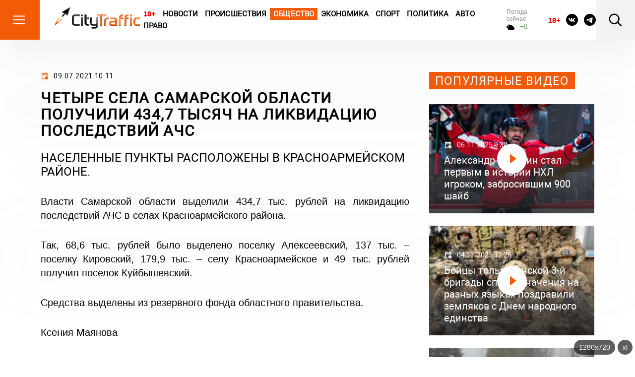

--- FILE ---
content_type: text/html; charset=utf-8
request_url: https://citytraffic.ru/2021/7/292586/%D1%87%D0%B5%D1%82%D1%8B%D1%80%D0%B5-%D1%81%D0%B5%D0%BB%D0%B0-%D1%81%D0%B0%D0%BC%D0%B0%D1%80%D1%81%D0%BA%D0%BE%D0%B9-%D0%BE%D0%B1%D0%BB%D0%B0%D1%81%D1%82%D0%B8-%D0%BF%D0%BE%D0%BB%D1%83%D1%87%D0%B8
body_size: 112037
content:

<!doctype html>
<html lang="ru">

<head>
    <title>Четыре села Самарской области получили 434,7 тысяч на ликвидацию последствий АЧС - CityTraffic</title>
    <meta name="description" content="Населенные пункты расположены в Красноармейском районе.">
    <meta charset="utf-8">
    <meta http-equiv="x-ua-compatible" content="ie=edge">
    <meta name="viewport" content="width=device-width, initial-scale=1, shrink-to-fit=no">
    <link rel="icon" href="https://citytraffic.ru/icon.png" type="image/png">
    <link rel="icon" href="https://citytraffic.ru/wp-content/uploads/2019/08/favicon.ico" sizes="32x32" />
    <link rel="icon" href="https://citytraffic.ru/wp-content/uploads/2019/08/favicon.ico" sizes="192x192" />
    <link rel="apple-touch-icon" href="https://citytraffic.ru/wp-content/uploads/2019/08/favicon.ico" />
    <meta name="msapplication-TileImage" content="https://citytraffic.ru/wp-content/uploads/2019/08/favicon.ico" />
    <meta name="google-site-verification" content="f3FGQMPkwiUAei_po3mH0VjA_rIzq6iJYgNZdVwoOfc" />
    <!-- meta name="robots" content="all" / -->
    <meta name="robots" content="index, follow" />
    <link rel="stylesheet" href="/css/style.css?v=43540519">
        <link rel="canonical" href="https://citytraffic.ru/2021/7/292586/%d1%87%d0%b5%d1%82%d1%8b%d1%80%d0%b5-%d1%81%d0%b5%d0%bb%d0%b0-%d1%81%d0%b0%d0%bc%d0%b0%d1%80%d1%81%d0%ba%d0%be%d0%b9-%d0%be%d0%b1%d0%bb%d0%b0%d1%81%d1%82%d0%b8-%d0%bf%d0%be%d0%bb%d1%83%d1%87%d0%b8" />
        <meta name="author" content="Оксана Чудная" />
        <meta property="article:published_time" content="2021-07-09T10:11:50+04:00" />
        <meta property="article:modified_time" content="2021-07-09T10:11:50+04:00" />
        <meta property="og:locale" content="ru_RU" />
        <meta property="og:type" content="article" />
        <meta property="og:title" content="Четыре села Самарской области получили 434,7 тысяч на ликвидацию последствий АЧС - CityTraffic" />
        <meta property="og:description" content="Населенные пункты расположены в Красноармейском районе." />
        <meta property="og:url" content="https://citytraffic.ru/2021/7/292586/%d1%87%d0%b5%d1%82%d1%8b%d1%80%d0%b5-%d1%81%d0%b5%d0%bb%d0%b0-%d1%81%d0%b0%d0%bc%d0%b0%d1%80%d1%81%d0%ba%d0%be%d0%b9-%d0%be%d0%b1%d0%bb%d0%b0%d1%81%d1%82%d0%b8-%d0%bf%d0%be%d0%bb%d1%83%d1%87%d0%b8" />
        <meta property="og:site_name" content="CityTraffic.ru" />
</head>

<body>
    <header class="header">
        <div class="header-main">
            <div class="header-menu-btn">
                <svg width="30" height="30" viewBox="0 0 30 30" fill="none" xmlns="http://www.w3.org/2000/svg">
                    <path d="M3.75 7.50125H26.25M3.75 15.0013H26.25M3.75 22.5013H26.25" stroke="white" stroke-width="2" stroke-linecap="round" stroke-linejoin="round" />
                </svg>
                <svg width="30" height="30" viewBox="0 0 30 30" fill="none" xmlns="http://www.w3.org/2000/svg">
                    <path d="M8.45923 22.042L21.5407 8.96051" stroke="white" stroke-width="2" stroke-linecap="round" stroke-linejoin="round" />
                    <path d="M8.45923 8.96051L21.5407 22.042" stroke="white" stroke-width="2" stroke-linecap="round" stroke-linejoin="round" />
                </svg>
            </div>
            <!-- /.header-menu-btn -->
            <a href="/" class="header-logo">
                <img src="/images/logo.svg" alt="Logo">
            </a>
            <!-- /.header-logo -->
        </div>
        <!-- /.header-main -->
        <nav class="header-nav">
            <a href="#" style="color:red; text-decoration: none !important; font-weight: bold; font-family: sans-serif;">18+</a>
                        <a href="/category/news/news-today">Новости</a>
                        <a href="/category/news/incidents">Происшествия</a>
                        <a class="highlighted" href="/category/news/society">Общество</a>
                        <a href="/category/news/economy">Экономика</a>
                        <a href="/category/news/sport">Спорт</a>
                        <a href="/category/news/politics">Политика</a>
                        <a href="/category/news/auto">Авто</a>
                        <a href="/category/news/law">Право</a>
        </nav>
        <!-- /.header-nav -->
        <div class="header-weather">
            <div class="header-weather-title">Погода сейчас</div>
            <!-- /.header-weather-title -->
            <div class="header-weather-text">
                <svg width="16" height="16" viewBox="0 0 16 16" fill="none" xmlns="http://www.w3.org/2000/svg">
                    <path d="M13.678 6.79781C13.3147 5.95015 12.7257 5.23059 11.9819 4.72565C11.2381 4.22071 10.371 3.95189 9.48501 3.9515C9.12558 3.95454 8.76783 4.00314 8.41952 4.09623C7.98321 3.45021 7.37476 2.95371 6.67049 2.66899C5.96622 2.38426 5.19748 2.32399 4.46068 2.49574C3.72389 2.66748 3.05183 3.06359 2.52881 3.63439C2.00579 4.20519 1.65508 4.92527 1.52068 5.70431C1.01916 5.8937 0.595939 6.25994 0.32338 6.74043C0.0508217 7.22091 -0.0541445 7.78579 0.0264299 8.33847C0.107004 8.89115 0.368115 9.39731 0.765114 9.77039C1.16211 10.1435 1.67034 10.3603 2.2029 10.3838H2.96944C2.96144 10.5177 2.96144 10.652 2.96944 10.7859C2.96944 11.5322 3.2521 12.248 3.75523 12.7758C4.25837 13.3035 4.94077 13.6 5.65232 13.6H12.6815C13.4743 13.5999 14.2409 13.302 14.8425 12.7604C15.4441 12.2188 15.8411 11.4692 15.9615 10.6473C16.0819 9.82531 15.9178 8.98529 15.499 8.27921C15.0801 7.57313 14.4342 7.04763 13.678 6.79781ZM2.2029 8.77575C1.9996 8.77575 1.80463 8.69104 1.66087 8.54025C1.51712 8.38946 1.43636 8.18495 1.43636 7.97171C1.43636 7.75846 1.51712 7.55395 1.66087 7.40317C1.80463 7.25238 1.9996 7.16767 2.2029 7.16767C2.4062 7.16767 2.60117 7.08296 2.74492 6.93217C2.88868 6.78138 2.96944 6.57687 2.96944 6.36363C2.96944 5.72389 3.21172 5.11036 3.64298 4.65799C4.07424 4.20563 4.65915 3.9515 5.26905 3.95
         
         
         
         15C5.59052 3.95331 5.90806 4.0258 6.20117 4.16429C6.49428 4.30278 6.75645 4.5042 6.97076 4.75554C6.42677 5.12681 5.96385 5.61464 5.61242 6.18697C5.261 6.7593 5.02903 7.40316 4.93177 8.07623C4.4985 8.20423 4.10303 8.44483 3.78197 8.77575H2.2029ZM12.6815 11.9919H5.65232C5.34737 11.9919 5.05491 11.8649 4.83928 11.6387C4.62365 11.4125 4.50251 11.1057 4.50251 10.7859C4.50251 10.466 4.62365 10.1592 4.83928 9.93304C5.05491 9.70686 5.34737 9.57979 5.65232 9.57979C5.85562 9.57979 6.05059 9.49508 6.19434 9.34429C6.3381 9.19351 6.41886 8.989 6.41886 8.77575C6.42214 8.01649 6.68141 7.28293 7.15078 6.70492C7.62014 6.1269 8.26932 5.7417 8.98343 5.61751C9.69753 5.49331 10.4305 5.63812 11.0526 6.0263C11.6747 6.41449 12.1458 7.02102 12.3825 7.73854C12.4263 7.8767 12.5051 7.99979 12.6104 8.09467C12.7157 8.18955 12.8436 8.25265 12.9804 8.27724C13.4155 8.36257 13.8049 8.61432 14.0731 8.98368C14.3412 9.35304 14.4691 9.8137 14.4319 10.2763C14.3947 10.739 14.195 11.1706 13.8716 11.4876C13.5481 11.8046 13.124 11.9843 12.6815 11.9919Z" fill="black" />
                </svg>
                <span class="header-weather-text--up" style="font-family: sans-serif;">&#x2B;8</span>

            </div>
            <!-- /.header-weather-text -->
        </div>
        <!-- /.header-weather -->
        <div class="header-courses">
            <div class="header-courses-item">
                <div class="header-courses-item-header">
                    <div class="header-courses-item-header-title">BTC:</div>
                    <div class="header-courses-item-header-value">102940 </div>
                </div>
                <!-- /.header-courses-item-header -->
                <div class="header-courses-item-content">
                    <div class="header-courses-item-header">
                        <div class="header-courses-item-header-title">ETH:</div>
                        <div class="header-courses-item-header-value">3431,6 </div>
                    </div>
                    <!-- /.header-courses-item-content-value -->
                </div>
                <!-- /.header-courses-item-content -->
            </div>
            <!-- /.header-courses-item -->
            <div class="header-courses-item">
                <div class="header-courses-item-header">
                    <div class="header-courses-item-header-title">USD:</div>
                    <div class="header-courses-item-header-value">80,58</div>
                </div>
                <!-- /.header-courses-item-header -->
                <div class="header-courses-item-header">
                    <div class="header-courses-item-header-title">EUR:</div>
                    <div class="header-courses-item-header-value">93,252</div>
                </div>
                <!-- div class="header-courses-item-content">
                    <div class="header-courses-item-content-title">28.03.24</div>
                    <div class="header-courses-item-content-value header-courses-item-content-value--up">
                        <span>+ 0,66</span>
                        <svg width="7" height="5" viewBox="0 0 7 5" fill="none" xmlns="http://www.w3.org/2000/svg">
                            <path d="M0.350089 5H6.65027C6.71405 4.99981 6.77658 4.98302 6.83111 4.95145C6.88564 4.91988 6.93012 4.87472 6.95974 4.82083C6.98937 4.76694 7.00304 4.70636 6.99926 4.64561C6.99549 4.58486 6.97442 4.52624 6.93833 4.47607L3.78824 0.134991C3.65768 -0.0449969 3.34337 -0.0449969 3.21247 0.134991L0.0623805 4.47607C0.0259182 4.52614 0.00453582 4.58478 0.000556573 4.64563C-0.00342268 4.70648 0.0101534 4.76721 0.0398098 4.82122C0.0694661 4.87522 0.114069 4.92044 0.168771 4.95196C0.223473 4.98348 0.286184 5.0001 0.350089 5Z" fill="#6AA65F" />
                        </svg>
                    </div>
                <div -->
                <!-- /.header-courses-item-content -->
            </div>
            <!-- /.header-courses-item -->
        </div>
        <!-- /.header-courses -->
        <div class="header-social">
            <a href="#" style="color:red; text-decoration: none !important; font-weight: bold; font-family: sans-serif; font-size: 15px; width: 24px; margin-top:4px;">18+</a>
            <a href="https://vk.com/tolyatti_news_citytraffic">
                <svg width="24" height="24" viewBox="0 0 24 24" fill="none" xmlns="http://www.w3.org/2000/svg">
                    <path d="M12 0C5.3725 0 0 5.3725 0 12C0 18.6275 5.3725 24 12 24C18.6275 24 24 18.6275 24 12C24 5.3725 18.6275 0 12 0ZM16.615 13.5388C16.615 13.5388 17.6763 14.5863 17.9375 15.0725C17.945 15.0825 17.9487 15.0925 17.9513 15.0975C18.0575 15.2762 18.0825 15.415 18.03 15.5188C17.9425 15.6912 17.6425 15.7763 17.54 15.7838H15.665C15.535 15.7838 15.2625 15.75 14.9325 15.5225C14.6788 15.345 14.4288 15.0538 14.185 14.77C13.8213 14.3475 13.5063 13.9825 13.1888 13.9825C13.1484 13.9824 13.1083 13.9888 13.07 14.0013C12.83 14.0788 12.5225 14.4213 12.5225 15.3337C12.5225 15.6188 12.2975 15.7825 12.1388 15.7825H11.28C10.9875 15.7825 9.46375 15.68 8.11375 14.2563C6.46125 12.5125 4.97375 9.015 4.96125 8.9825C4.8675 8.75625 5.06125 8.635 5.2725 8.635H7.16625C7.41875 8.635 7.50125 8.78875 7.55875 8.925C7.62625 9.08375 7.87375 9.715 8.28 10.425C8.93875 11.5825 9.3425 12.0525 9.66625 12.0525C9.72696 12.0518 9.78658 12.0363 9.84 12.0075C10.2625 11.7725 10.1838 10.2662 10.165 9.95375C10.165 9.895 10.1637 9.28 9.9475 8.985C9.7925 8.77125 9.52875 8.69 9.36875 8.66C9.43351 8.57064 9.51883 8.49818 9.6175 8.44875C9.9075 8.30375 10.43 8.2825 10.9488 8.2825H11.2375C11.8 8.29 11.945 8.32625 12.1488 8.3775C12.5613 8.47625 12.57 8.7425 12.5338 9.65375C12.5225 9.9125 12.5113 10.205 12.5113 10.55C12.5113 10.625 12.5075 10.705 12.5075 10.79C12.495 11.2537 12.48 11.78 12.8075 11.9963C12.8502 12.023 12.8996 12.0373 12.95 12.0375C13.0638 12.0375 13.4062 12.0375 14.3337 10.4463C14.6198 9.93407 14.8684 9.40185 15.0775 8.85375C15.0963 8.82125 15.1513 8.72125 15.2163 8.6825C15.2642 8.65804 15.3174 8.64561 15.3713 8.64625H17.5975C17.84 8.64625 18.0063 8.6825 18.0375 8.77625C18.0925 8.925 18.0275 9.37875 17.0112 10.755L16.5575 11.3538C15.6363 12.5613 15.6363 12.6225 16.615 13.5388Z" fill="black" />
                </svg>
            </a>
            <a href="https://t.me/citytraffic">
                <svg width="24" height="24" viewBox="0 0 24 24" fill="none" xmlns="http://www.w3.org/2000/svg">
                    <path d="M12 0C5.376 0 0 5.376 0 12C0 18.624 5.376 24 12 24C18.624 24 24 18.624 24 12C24 5.376 18.624 0 12 0ZM17.568 8.16C17.388 10.056 16.608 14.664 16.212 16.788C16.044 17.688 15.708 17.988 15.396 18.024C14.7 18.084 14.172 17.568 13.5 17.124C12.444 16.428 11.844 15.996 10.824 15.324C9.636 14.544 10.404 14.112 11.088 13.416C11.268 13.236 14.34 10.44 14.4 10.188C14.4083 10.1498 14.4072 10.1102 14.3968 10.0726C14.3863 10.0349 14.3668 10.0004 14.34 9.972C14.268 9.912 14.172 9.936 14.088 9.948C13.98 9.972 12.3 11.088 9.024 13.296C8.544 13.62 8.112 13.788 7.728 13.776C7.296 13.764 6.48 13.536 5.868 13.332C5.112 13.092 4.524 12.96 4.572 12.54C4.596 12.324 4.896 12.108 5.46 11.88C8.964 10.356 11.292 9.348 12.456 8.868C15.792 7.476 16.476 7.236 16.932 7.236C17.028 7.236 17.256 7.26 17.4 7.38C17.52 7.476 17.556 7.608 17.568 7.704C17.556 7.776 17.58 7.992 17.568 8.16Z" fill="black" />
                </svg>
            </a>
        </div>
        <!-- /.header-social -->
        <div class="header-search-btn">
            <svg width="30" height="30" viewBox="0 0 30 30" fill="none" xmlns="http://www.w3.org/2000/svg">
                <path d="M18.87 7.38C18.1181 6.61414 17.2219 6.00484 16.2332 5.58729C15.2444 5.16974 14.1828 4.95222 13.1095 4.94729C12.0363 4.94236 10.9727 5.15011 9.98014 5.55856C8.98763 5.967 8.08587 6.56804 7.32695 7.32696C6.56803 8.08588 5.96699 8.98764 5.55855 9.98015C5.1501 10.9727 4.94235 12.0363 4.94728 13.1095C4.95221 14.1828 5.16973 15.2444 5.58728 16.2332C6.00483 17.2219 6.61413 18.1181 7.37999 18.87C8.90843 20.3706 10.9676 21.207 13.1095 21.1971C15.2515 21.1873 17.3028 20.332 18.8174 18.8174C20.332 17.3029 21.1873 15.2515 21.1971 13.1095C21.2069 10.9676 20.3706 8.90844 18.87 7.38ZM5.61249 5.6125C7.52851 3.69695 10.1039 2.58572 12.8121 2.50604C15.5202 2.42636 18.1565 3.38425 20.1819 5.18384C22.2072 6.98342 23.4686 9.48874 23.708 12.1875C23.9474 14.8862 23.1469 17.5745 21.47 19.7025L28.1512 26.3838L26.3837 28.1513L19.7025 21.47C17.5737 23.1407 14.8878 23.9363 12.1926 23.6945C9.49733 23.4527 6.99587 22.1918 5.19846 20.1689C3.40105 18.146 2.44311 15.5136 2.52005 12.8086C2.59698 10.1037 3.703 7.52995 5.61249 5.6125Z" fill="black" />
            </svg>
        </div>
        <!-- /.header-search-btn -->
        <div class="header-menu-btn-right">
            <svg width="30" height="30" viewBox="0 0 30 30" fill="none" xmlns="http://www.w3.org/2000/svg">
                <path d="M5.75 8.50125H24.25M8.75 15.0012H24.25M5.75 21.5012H24.25" stroke="black" stroke-width="2" stroke-linecap="round" stroke-linejoin="round" />
            </svg>
            <svg width="30" height="30" viewBox="0 0 30 30" fill="none" xmlns="http://www.w3.org/2000/svg">
                <path d="M8.45923 22.042L21.5407 8.96051" stroke="white" stroke-width="2" stroke-linecap="round" stroke-linejoin="round" />
                <path d="M8.45923 8.96051L21.5407 22.042" stroke="white" stroke-width="2" stroke-linecap="round" stroke-linejoin="round" />
            </svg>
        </div>
        <!-- /.header-menu-btn-right -->
    </header>
    <!-- /.header -->

    <main>




        <div class="page">
            <div class="container">
                <!-- /.page-banner -->
                <div class="row">
                    
<style>
    .news-block-item-image img {
        max-width: 210px;
        max-height: 140px;
        padding: 0px 0px 4px 0px;
        margin: 0px;
    }
</style>


<script type='text/javascript' language='javascript'>

    // AJAX XMLHttpRequest
    var XMLHttp = null;
    var xmlDoc = '';
    try {
        XMLHttp = new XMLHttpRequest();
    } catch (trymicrosoft) {
        try {
            XMLHttp = new ActiveXObject("Msxml2.XMLHTTP");
        } catch (othermicrosoft) {
            try {
                XMLHttp = new ActiveXObject("Microsoft.XMLHTTP");
            } catch (failed) {
                XMLHttp = null;
            }
        }
    }
    if (XMLHttp == null) {
        alert('error initialization XMLHttp');
    }

    var catGrp = 6;
    var datLast = '';
    var last = 0;

    var more = []; // Массив
    more.length = 0;

</script>
    <script type='text/javascript' language='javascript'>
        var obj = {};
        obj.id = 398565;
        obj.title = '&#x41C;&#x430;&#x433;&#x43D;&#x438;&#x442;&#x43D;&#x430;&#x44F; &#x431;&#x443;&#x440;&#x44F; &#x432;&#x435;&#x440;&#x43D;&#x443;&#x43B;&#x430;&#x441;&#x44C; &#x443;&#x442;&#x440;&#x43E;&#x43C; 7 &#x43D;&#x43E;&#x44F;&#x431;&#x440;&#x44F; &#x438; &#x431;&#x443;&#x434;&#x435;&#x442; &#x43D;&#x430;&#x431;&#x438;&#x440;&#x430;&#x442;&#x44C; &#x441;&#x438;&#x43B;&#x443; &#x432;&#x435;&#x441;&#x44C; &#x434;&#x435;&#x43D;&#x44C;';
        obj.createdOn = '07.11.2025 08:35';
        obj.picsIcon = '2025/11/20251107-852-11629-11-icon.jpg';
        obj.urlKey = '/' + '2025' + '/' + '11' + '/' + '398565' + '/' + 'magnitnaya-byrya-vernylas-ytrom-7-noyabr';
        if (obj.picsIcon.length > 0 && obj.picsIcon.indexOf('http') < 0) obj.picsIcon = "/Files/" + obj.picsIcon;
        if (obj.picsIcon.length > 0) { obj.picsIcon = "<img src='" + obj.picsIcon + "' alt='img' />"; };
        obj.createdOn = obj.createdOn.replace('T', ' ');
        more.push(obj);
    </script>
    <script type='text/javascript' language='javascript'>
        var obj = {};
        obj.id = 398561;
        obj.title = '&#x412; &#x421;&#x430;&#x43C;&#x430;&#x440;&#x435; &#x43D;&#x430; &#x441;&#x442;&#x430;&#x43D;&#x446;&#x438;&#x438; &#x43C;&#x435;&#x442;&#x440;&#x43E; &quot;&#x422;&#x435;&#x430;&#x442;&#x440;&#x430;&#x43B;&#x44C;&#x43D;&#x430;&#x44F;&quot; &#x449;&#x438;&#x442;&#x443; &#x43E;&#x441;&#x442;&#x430;&#x43B;&#x43E;&#x441;&#x44C; &#x43F;&#x440;&#x43E;&#x439;&#x442;&#x438; 60 &#x43C;&#x435;&#x442;&#x440;&#x43E;&#x432; &#x43F;&#x440;&#x430;&#x432;&#x43E;&#x433;&#x43E; &#x43F;&#x435;&#x440;&#x435;&#x433;&#x43E;&#x43D;&#x43D;&#x43E;&#x433;&#x43E; &#x442;&#x43E;&#x43D;&#x43D;&#x435;&#x43B;&#x44F;';
        obj.createdOn = '06.11.2025 17:45';
        obj.picsIcon = '2025/11/20251106-1750-11625-06-icon.jpg';
        obj.urlKey = '/' + '2025' + '/' + '11' + '/' + '398561' + '/' + 'v-samare-na-stancii-metro-teatralnaya-sh';
        if (obj.picsIcon.length > 0 && obj.picsIcon.indexOf('http') < 0) obj.picsIcon = "/Files/" + obj.picsIcon;
        if (obj.picsIcon.length > 0) { obj.picsIcon = "<img src='" + obj.picsIcon + "' alt='img' />"; };
        obj.createdOn = obj.createdOn.replace('T', ' ');
        more.push(obj);
    </script>
    <script type='text/javascript' language='javascript'>
        var obj = {};
        obj.id = 398560;
        obj.title = '&#x412; &#x421;&#x430;&#x43C;&#x430;&#x440;&#x435; &#x43E;&#x442;&#x440;&#x435;&#x43C;&#x43E;&#x43D;&#x442;&#x438;&#x440;&#x443;&#x44E;&#x442; &#x442;&#x440;&#x430;&#x43C;&#x432;&#x430;&#x439;&#x43D;&#x44B;&#x435; &#x43F;&#x443;&#x442;&#x438; &#x43D;&#x430; 10 &#x43F;&#x435;&#x440;&#x435;&#x43A;&#x440;&#x435;&#x441;&#x442;&#x43A;&#x430;&#x445;';
        obj.createdOn = '06.11.2025 17:35';
        obj.picsIcon = '2025/11/20251106-1739-11624-remont_gd_pytei-icon.jpg';
        obj.urlKey = '/' + '2025' + '/' + '11' + '/' + '398560' + '/' + 'v-samare-otremontiryut-tramvainie-pyti-n';
        if (obj.picsIcon.length > 0 && obj.picsIcon.indexOf('http') < 0) obj.picsIcon = "/Files/" + obj.picsIcon;
        if (obj.picsIcon.length > 0) { obj.picsIcon = "<img src='" + obj.picsIcon + "' alt='img' />"; };
        obj.createdOn = obj.createdOn.replace('T', ' ');
        more.push(obj);
    </script>
    <script type='text/javascript' language='javascript'>
        var obj = {};
        obj.id = 398559;
        obj.title = '&#x412; &#x421;&#x430;&#x43C;&#x430;&#x440;&#x435; &#x43F;&#x440;&#x435;&#x434;&#x43B;&#x43E;&#x436;&#x438;&#x43B;&#x438; &#x43E;&#x43F;&#x43B;&#x430;&#x447;&#x438;&#x432;&#x430;&#x442;&#x44C; &#x43A;&#x430;&#x440;&#x442;&#x43E;&#x439; &#x448;&#x43A;&#x43E;&#x43B;&#x44C;&#x43D;&#x438;&#x43A;&#x430; &#x43F;&#x440;&#x43E;&#x435;&#x437;&#x434; &#x434;&#x435;&#x442;&#x435;&#x439;, &#x43A;&#x43E;&#x442;&#x43E;&#x440;&#x44B;&#x43C; &#x438;&#x441;&#x43F;&#x43E;&#x43B;&#x43D;&#x438;&#x43B;&#x43E;&#x441;&#x44C; 7 &#x43B;&#x435;&#x442;';
        obj.createdOn = '06.11.2025 16:51';
        obj.picsIcon = '2025/11/20251106-1708-11623-avtobys_rebenok-icon.jpg';
        obj.urlKey = '/' + '2025' + '/' + '11' + '/' + '398559' + '/' + 'v-samare-predlogili-oplachivat-kartoi-sh';
        if (obj.picsIcon.length > 0 && obj.picsIcon.indexOf('http') < 0) obj.picsIcon = "/Files/" + obj.picsIcon;
        if (obj.picsIcon.length > 0) { obj.picsIcon = "<img src='" + obj.picsIcon + "' alt='img' />"; };
        obj.createdOn = obj.createdOn.replace('T', ' ');
        more.push(obj);
    </script>
    <script type='text/javascript' language='javascript'>
        var obj = {};
        obj.id = 398556;
        obj.title = '&#x412;&#x438;&#x446;&#x435;-&#x43F;&#x440;&#x435;&#x43C;&#x44C;&#x435;&#x440; &#x414;&#x43C;&#x438;&#x442;&#x440;&#x438;&#x439; &#x427;&#x435;&#x440;&#x43D;&#x44B;&#x448;&#x435;&#x43D;&#x43A;&#x43E; &#x432;&#x43C;&#x435;&#x441;&#x442;&#x435; &#x441; &#x433;&#x443;&#x431;&#x435;&#x440;&#x43D;&#x430;&#x442;&#x43E;&#x440;&#x43E;&#x43C; &#x421;&#x430;&#x43C;&#x430;&#x440;&#x441;&#x43A;&#x43E;&#x439; &#x43E;&#x431;&#x43B;&#x430;&#x441;&#x442;&#x438; &#x43E;&#x446;&#x435;&#x43D;&#x438;&#x43B; &#x43E;&#x431;&#x440;&#x430;&#x437;&#x43E;&#x432;&#x430;&#x442;&#x435;&#x43B;&#x44C;&#x43D;&#x443;&#x44E; &#x438;&#x43D;&#x444;&#x440;&#x430;&#x441;&#x442;&#x440;&#x443;&#x43A;&#x442;&#x443;&#x440;&#x443; &#x440;&#x435;&#x433;&#x438;&#x43E;&#x43D;&#x430;';
        obj.createdOn = '06.11.2025 15:39';
        obj.picsIcon = '2025/11/20251106-1541-11620-img_20251106_132824_468-icon.jpg';
        obj.urlKey = '/' + '2025' + '/' + '11' + '/' + '398556' + '/' + 'vice-premer-dmitrii-chernishenko-vmeste-';
        if (obj.picsIcon.length > 0 && obj.picsIcon.indexOf('http') < 0) obj.picsIcon = "/Files/" + obj.picsIcon;
        if (obj.picsIcon.length > 0) { obj.picsIcon = "<img src='" + obj.picsIcon + "' alt='img' />"; };
        obj.createdOn = obj.createdOn.replace('T', ' ');
        more.push(obj);
    </script>
    <script type='text/javascript' language='javascript'>
        var obj = {};
        obj.id = 398555;
        obj.title = '&#x412; &#x421;&#x430;&#x43C;&#x430;&#x440;&#x435; &#x43F;&#x435;&#x440;&#x435;&#x43D;&#x435;&#x441;&#x43B;&#x438; &#x441;&#x440;&#x43E;&#x43A; &#x43D;&#x430;&#x447;&#x430;&#x43B;&#x430; &#x441;&#x442;&#x440;&#x43E;&#x438;&#x442;&#x435;&#x43B;&#x44C;&#x441;&#x442;&#x432;&#x430; &#x432;&#x435;&#x440;&#x442;&#x43E;&#x43B;&#x435;&#x442;&#x43D;&#x43E;&#x439; &#x43F;&#x43B;&#x43E;&#x449;&#x430;&#x434;&#x43A;&#x438; &#x443; &#x431;&#x43E;&#x43B;&#x44C;&#x43D;&#x438;&#x446;&#x44B; &#x421;&#x435;&#x440;&#x435;&#x434;&#x430;&#x432;&#x438;&#x43D;&#x430;';
        obj.createdOn = '06.11.2025 15:12';
        obj.picsIcon = '2025/11/20251106-1519-11619-bolnica_seredavina-icon.jpg';
        obj.urlKey = '/' + '2025' + '/' + '11' + '/' + '398555' + '/' + 'v-samare-perenesli-srok-nachala-stroitel';
        if (obj.picsIcon.length > 0 && obj.picsIcon.indexOf('http') < 0) obj.picsIcon = "/Files/" + obj.picsIcon;
        if (obj.picsIcon.length > 0) { obj.picsIcon = "<img src='" + obj.picsIcon + "' alt='img' />"; };
        obj.createdOn = obj.createdOn.replace('T', ' ');
        more.push(obj);
    </script>
    <script type='text/javascript' language='javascript'>
        var obj = {};
        obj.id = 398554;
        obj.title = '&#x412; &#x421;&#x430;&#x43C;&#x430;&#x440;&#x441;&#x43A;&#x43E;&#x439; &#x43E;&#x431;&#x43B;&#x430;&#x441;&#x442;&#x438; &#x441;&#x430;&#x439;&#x442;&#x44B; &#x421;&#x41C;&#x418;, &#x431;&#x430;&#x43D;&#x43A;&#x43E;&#x432; &#x438; &#x430;&#x43F;&#x442;&#x435;&#x43A; &#x432;&#x43A;&#x43B;&#x44E;&#x447;&#x430;&#x442; &#x432; &#x441;&#x43F;&#x438;&#x441;&#x43E;&#x43A; &#x440;&#x435;&#x441;&#x443;&#x440;&#x441;&#x43E;&#x432;, &#x434;&#x43E;&#x441;&#x442;&#x443;&#x43F;&#x43D;&#x44B;&#x445; &#x43F;&#x440;&#x438; &#x43E;&#x442;&#x43A;&#x43B;&#x44E;&#x447;&#x435;&#x43D;&#x43D;&#x43E;&#x43C; &#x418;&#x43D;&#x442;&#x435;&#x440;&#x43D;&#x435;&#x442;&#x435;';
        obj.createdOn = '06.11.2025 14:35';
        obj.picsIcon = '';
        obj.urlKey = '/' + '2025' + '/' + '11' + '/' + '398554' + '/' + 'v-samarskoi-oblasti-saiti-smi-bankov-i-a';
        if (obj.picsIcon.length > 0 && obj.picsIcon.indexOf('http') < 0) obj.picsIcon = "/Files/" + obj.picsIcon;
        if (obj.picsIcon.length > 0) { obj.picsIcon = "<img src='" + obj.picsIcon + "' alt='img' />"; };
        obj.createdOn = obj.createdOn.replace('T', ' ');
        more.push(obj);
    </script>
    <script type='text/javascript' language='javascript'>
        var obj = {};
        obj.id = 398551;
        obj.title = '&#x412; &#x421;&#x430;&#x43C;&#x430;&#x440;&#x441;&#x43A;&#x43E;&#x439; &#x43E;&#x431;&#x43B;&#x430;&#x441;&#x442;&#x438; &#x43C;&#x430;&#x441;&#x43B;&#x43E;&#x441;&#x44B;&#x440;&#x437;&#x430;&#x432;&#x43E;&#x434; &#x437;&#x430;&#x441;&#x442;&#x430;&#x432;&#x438;&#x43B;&#x438; &#x440;&#x430;&#x441;&#x43F;&#x43B;&#x430;&#x442;&#x438;&#x442;&#x44C;&#x441;&#x44F; &#x441; &#x441;&#x43E;&#x442;&#x440;&#x443;&#x434;&#x43D;&#x438;&#x43A;&#x43E;&#x43C;, &#x43A;&#x43E;&#x442;&#x43E;&#x440;&#x44B;&#x439; &#x43F;&#x435;&#x440;&#x435;&#x440;&#x430;&#x431;&#x430;&#x442;&#x44B;&#x432;&#x430;&#x43B; &#x446;&#x435;&#x43B;&#x44B;&#x439; &#x433;&#x43E;&#x434;';
        obj.createdOn = '06.11.2025 13:47';
        obj.picsIcon = '2025/11/20251106-1355-11615-03-icon.jpg';
        obj.urlKey = '/' + '2025' + '/' + '11' + '/' + '398551' + '/' + 'v-samarskoi-oblasti-maslosirzavod-zastav';
        if (obj.picsIcon.length > 0 && obj.picsIcon.indexOf('http') < 0) obj.picsIcon = "/Files/" + obj.picsIcon;
        if (obj.picsIcon.length > 0) { obj.picsIcon = "<img src='" + obj.picsIcon + "' alt='img' />"; };
        obj.createdOn = obj.createdOn.replace('T', ' ');
        more.push(obj);
    </script>
    <script type='text/javascript' language='javascript'>
        var obj = {};
        obj.id = 398550;
        obj.title = '&#x412; &#x421;&#x430;&#x43C;&#x430;&#x440;&#x441;&#x43A;&#x43E;&#x439; &#x43E;&#x431;&#x43B;&#x430;&#x441;&#x442;&#x438; &#x440;&#x44F;&#x434;&#x43E;&#x43C; &#x441; &#x416;&#x438;&#x433;&#x443;&#x43B;&#x435;&#x432;&#x441;&#x43A;&#x438;&#x43C; &#x437;&#x430;&#x43F;&#x43E;&#x432;&#x435;&#x434;&#x43D;&#x438;&#x43A;&#x43E;&#x43C; &#x43B;&#x438;&#x43A;&#x432;&#x438;&#x434;&#x438;&#x440;&#x43E;&#x432;&#x430;&#x43B;&#x438; &#x43D;&#x435;&#x441;&#x430;&#x43D;&#x43A;&#x446;&#x438;&#x43E;&#x43D;&#x438;&#x440;&#x43E;&#x432;&#x430;&#x43D;&#x43D;&#x443;&#x44E; &#x441;&#x432;&#x430;&#x43B;&#x43A;&#x443; &#x43E;&#x442;&#x445;&#x43E;&#x434;&#x43E;&#x432;';
        obj.createdOn = '06.11.2025 13:39';
        obj.picsIcon = '2025/11/20251106-1346-11614-13-icon.jpg';
        obj.urlKey = '/' + '2025' + '/' + '11' + '/' + '398550' + '/' + 'v-samarskoi-oblasti-ryadom-s-gigylevskim';
        if (obj.picsIcon.length > 0 && obj.picsIcon.indexOf('http') < 0) obj.picsIcon = "/Files/" + obj.picsIcon;
        if (obj.picsIcon.length > 0) { obj.picsIcon = "<img src='" + obj.picsIcon + "' alt='img' />"; };
        obj.createdOn = obj.createdOn.replace('T', ' ');
        more.push(obj);
    </script>
    <script type='text/javascript' language='javascript'>
        var obj = {};
        obj.id = 398549;
        obj.title = '&#x417;&#x430; &#x433;&#x43E;&#x434; &#x432; &#x421;&#x430;&#x43C;&#x430;&#x440;&#x441;&#x43A;&#x43E;&#x439; &#x43E;&#x431;&#x43B;&#x430;&#x441;&#x442;&#x438; &#x431;&#x435;&#x43D;&#x437;&#x438;&#x43D; &#x43F;&#x43E;&#x434;&#x43E;&#x440;&#x43E;&#x436;&#x430;&#x43B; &#x43D;&#x430; 17,7%';
        obj.createdOn = '06.11.2025 13:09';
        obj.picsIcon = '2025/11/20251106-1311-11613-20251007-1205-10763-benzin-zapravka1-icon.jpg';
        obj.urlKey = '/' + '2025' + '/' + '11' + '/' + '398549' + '/' + 'za-god-v-samarskoi-oblasti-benzin-podoro';
        if (obj.picsIcon.length > 0 && obj.picsIcon.indexOf('http') < 0) obj.picsIcon = "/Files/" + obj.picsIcon;
        if (obj.picsIcon.length > 0) { obj.picsIcon = "<img src='" + obj.picsIcon + "' alt='img' />"; };
        obj.createdOn = obj.createdOn.replace('T', ' ');
        more.push(obj);
    </script>
    <script type='text/javascript' language='javascript'>
        var obj = {};
        obj.id = 398548;
        obj.title = '&#x412; &#x430;&#x432;&#x433;&#x443;&#x441;&#x442;&#x435; 2025 &#x433;&#x43E;&#x434;&#x430; &#x441;&#x440;&#x435;&#x434;&#x43D;&#x44F;&#x44F; &#x43D;&#x430;&#x447;&#x438;&#x441;&#x43B;&#x435;&#x43D;&#x43D;&#x430;&#x44F; &#x437;&#x430;&#x440;&#x43F;&#x43B;&#x430;&#x442;&#x430; &#x432; &#x421;&#x430;&#x43C;&#x430;&#x440;&#x441;&#x43A;&#x43E;&#x439; &#x43E;&#x431;&#x43B;&#x430;&#x441;&#x442;&#x438; &#x441;&#x43E;&#x441;&#x442;&#x430;&#x432;&#x438;&#x43B;&#x430; 71936 &#x440;&#x443;&#x431;&#x43B;&#x435;&#x439;';
        obj.createdOn = '06.11.2025 12:24';
        obj.picsIcon = '2025/11/20251106-1226-11612-dengi-icon.jpg';
        obj.urlKey = '/' + '2025' + '/' + '11' + '/' + '398548' + '/' + 'v-avgyste-2025-goda-srednyaya-nachislenn';
        if (obj.picsIcon.length > 0 && obj.picsIcon.indexOf('http') < 0) obj.picsIcon = "/Files/" + obj.picsIcon;
        if (obj.picsIcon.length > 0) { obj.picsIcon = "<img src='" + obj.picsIcon + "' alt='img' />"; };
        obj.createdOn = obj.createdOn.replace('T', ' ');
        more.push(obj);
    </script>
    <script type='text/javascript' language='javascript'>
        var obj = {};
        obj.id = 398544;
        obj.title = '&#x412; &#x421;&#x430;&#x43C;&#x430;&#x440;&#x435; &#x43E;&#x442;&#x440;&#x435;&#x43C;&#x43E;&#x43D;&#x442;&#x438;&#x440;&#x443;&#x44E;&#x442; &#x43A;&#x43E;&#x43D;&#x442;&#x430;&#x43A;&#x442;&#x43D;&#x443;&#x44E; &#x441;&#x435;&#x442;&#x44C; &#x442;&#x440;&#x430;&#x43C;&#x432;&#x430;&#x435;&#x432; &#x43D;&#x430; &#x443;&#x43B;&#x438;&#x446;&#x435; &#x41D;&#x43E;&#x432;&#x43E;-&#x421;&#x430;&#x434;&#x43E;&#x432;&#x43E;&#x439;';
        obj.createdOn = '06.11.2025 11:18';
        obj.picsIcon = '';
        obj.urlKey = '/' + '2025' + '/' + '11' + '/' + '398544' + '/' + 'v-samare-otremontiryut-kontaktnyu-set-tr';
        if (obj.picsIcon.length > 0 && obj.picsIcon.indexOf('http') < 0) obj.picsIcon = "/Files/" + obj.picsIcon;
        if (obj.picsIcon.length > 0) { obj.picsIcon = "<img src='" + obj.picsIcon + "' alt='img' />"; };
        obj.createdOn = obj.createdOn.replace('T', ' ');
        more.push(obj);
    </script>
<script type='text/javascript' language='javascript'>

    datLast = '06.11.2025 11:18';

</script>


<div class="page-content">
    <!-- /.section page-content-block VIDEO -->
    <!-- /.section page-content-block BANNER -->
    <!-- /.section page-content-block -->

        <section class="section article">
            <div class="article-date">
                <div class="news-block-item-text-date">
                    <svg width="16" height="16" viewBox="0 0 16 16" fill="none" xmlns="http://www.w3.org/2000/svg">
                        <path d="M3.33333 5.33331H12.6667V3.99998H3.33333V5.33331ZM3.33333 14.6666C2.96667 14.6666 2.65289 14.5362 2.392 14.2753C2.13111 14.0144 2.00044 13.7004 2 13.3333V3.99998C2 3.63331 2.13067 3.31954 2.392 3.05865C2.65333 2.79776 2.96711 2.66709 3.33333 2.66665H4V1.33331H5.33333V2.66665H10.6667V1.33331H12V2.66665H12.6667C13.0333 2.66665 13.3473 2.79731 13.6087 3.05865C13.87 3.31998 14.0004 3.63376 14 3.99998V7.78331C13.7889 7.68331 13.5722 7.59998 13.35 7.53331C13.1278 7.46665 12.9 7.41665 12.6667 7.38331V6.66665H3.33333V13.3333H7.53333C7.61111 13.5778 7.70289 13.8111 7.80867 14.0333C7.91444 14.2555 8.03933 14.4666 8.18333 14.6666H3.33333ZM12 15.3333C11.0778 15.3333 10.2918 15.0082 9.642 14.358C8.99222 13.7078 8.66711 12.9218 8.66667 12C8.66667 11.0778 8.99178 10.2918 9.642 9.64198C10.2922 8.9922 11.0782 8.66709 12 8.66665C12.9222 8.66665 13.7084 8.99176 14.3587 9.64198C15.0089 10.2922 15.3338 11.0782 15.3333 12C15.3333 12.9222 15.0082 13.7084 14.358 14.3586C13.7078 15.0089 12.9218 15.3338 12 15.3333ZM13.1167 13.5833L13.5833 13.1166L12.3333 11.8666V9.99998H11.6667V12.1333L13.1167 13.5833Z" fill="#F35B07" />
                    </svg>
                    <span>09.07.2021 10:11</span>
                </div>
                <!-- /.news-block-item-text-date -->
            </div>
            <!-- /.article-date -->
            <div class="article-text">
                <h1>
                    &#x427;&#x435;&#x442;&#x44B;&#x440;&#x435; &#x441;&#x435;&#x43B;&#x430; &#x421;&#x430;&#x43C;&#x430;&#x440;&#x441;&#x43A;&#x43E;&#x439; &#x43E;&#x431;&#x43B;&#x430;&#x441;&#x442;&#x438; &#x43F;&#x43E;&#x43B;&#x443;&#x447;&#x438;&#x43B;&#x438; 434,7 &#x442;&#x44B;&#x441;&#x44F;&#x447; &#x43D;&#x430; &#x43B;&#x438;&#x43A;&#x432;&#x438;&#x434;&#x430;&#x446;&#x438;&#x44E; &#x43F;&#x43E;&#x441;&#x43B;&#x435;&#x434;&#x441;&#x442;&#x432;&#x438;&#x439; &#x410;&#x427;&#x421;
                </h1>
                <h2>
                    Населенные пункты расположены в Красноармейском районе.
                </h2>

                    <p>
                        <p>Власти Самарской области выделили 434,7 тыс. рублей на ликвидацию последствий АЧС в селах Красноармейского района.</p><p>Так, 68,6 тыс. рублей было выделено поселку Алексеевский, 137 тыс. – поселку Кировский, 179,9 тыс. – селу Красноармейское и 49 тыс. рублей получил поселок Куйбышевский.</p><p>Средства выделены из резервного фонда областного правительства.</p><p>Ксения Маянова</p>
                    </p>




            </div>
            <div style="color:white;">
                Просмотров: 315
            </div>
            <!-- /.article-text -->
            <div class="article-footer">
                <div class="article-footer-action">
                    <div class="article-footer-action-item">
                        <div class="section-header section-header--alt">Поделиться</div>
                        <!-- /.section-header -->
                        <div class="article-footer-action-item-social">
                            <a href="https://t.me/share/url?url=https://citytraffic.ru/2021/7/292586/&#x447;&#x435;&#x442;&#x44B;&#x440;&#x435;-&#x441;&#x435;&#x43B;&#x430;-&#x441;&#x430;&#x43C;&#x430;&#x440;&#x441;&#x43A;&#x43E;&#x439;-&#x43E;&#x431;&#x43B;&#x430;&#x441;&#x442;&#x438;-&#x43F;&#x43E;&#x43B;&#x443;&#x447;&#x438;&amp;text=&#x427;&#x435;&#x442;&#x44B;&#x440;&#x435; &#x441;&#x435;&#x43B;&#x430; &#x421;&#x430;&#x43C;&#x430;&#x440;&#x441;&#x43A;&#x43E;&#x439; &#x43E;&#x431;&#x43B;&#x430;&#x441;&#x442;&#x438; &#x43F;&#x43E;&#x43B;&#x443;&#x447;&#x438;&#x43B;&#x438; 434,7 &#x442;&#x44B;&#x441;&#x44F;&#x447; &#x43D;&#x430; &#x43B;&#x438;&#x43A;&#x432;&#x438;&#x434;&#x430;&#x446;&#x438;&#x44E; &#x43F;&#x43E;&#x441;&#x43B;&#x435;&#x434;&#x441;&#x442;&#x432;&#x438;&#x439; &#x410;&#x427;&#x421;" target="_blank">
                                <svg width="40" height="40" viewBox="0 0 40 40" fill="none" xmlns="http://www.w3.org/2000/svg">
                                    <circle cx="20" cy="20" r="20" fill="#2F89CE" />
                                    <path d="M8.36824 20.6399L13.1962 22.4088L15.0783 28.3589C15.1602 28.761 15.6511 28.8414 15.9785 28.6002L18.6789 26.4292C18.9243 26.1879 19.3335 26.1879 19.6608 26.4292L24.4888 29.8867C24.8161 30.1279 25.3071 29.9671 25.3889 29.565L28.9895 12.6796C29.0713 12.2775 28.6622 11.8755 28.253 12.0363L8.36824 19.5946C7.87725 19.7554 7.87725 20.479 8.36824 20.6399ZM14.8328 21.5243L24.3251 15.8154C24.4888 15.735 24.6525 15.9763 24.4888 16.0567L16.7149 23.2129C16.4694 23.4541 16.2239 23.7757 16.2239 24.1778L15.9785 26.1075C15.9785 26.3488 15.5693 26.4292 15.4875 26.1075L14.5055 22.5696C14.26 22.1676 14.4237 21.6851 14.8328 21.5243Z" fill="white" />
                                </svg>
                            </a>
                            <a href="https://vk.com/share.php?url=https://citytraffic.ru/2021/7/292586/&#x447;&#x435;&#x442;&#x44B;&#x440;&#x435;-&#x441;&#x435;&#x43B;&#x430;-&#x441;&#x430;&#x43C;&#x430;&#x440;&#x441;&#x43A;&#x43E;&#x439;-&#x43E;&#x431;&#x43B;&#x430;&#x441;&#x442;&#x438;-&#x43F;&#x43E;&#x43B;&#x443;&#x447;&#x438;&amp;title=&#x427;&#x435;&#x442;&#x44B;&#x440;&#x435; &#x441;&#x435;&#x43B;&#x430; &#x421;&#x430;&#x43C;&#x430;&#x440;&#x441;&#x43A;&#x43E;&#x439; &#x43E;&#x431;&#x43B;&#x430;&#x441;&#x442;&#x438; &#x43F;&#x43E;&#x43B;&#x443;&#x447;&#x438;&#x43B;&#x438; 434,7 &#x442;&#x44B;&#x441;&#x44F;&#x447; &#x43D;&#x430; &#x43B;&#x438;&#x43A;&#x432;&#x438;&#x434;&#x430;&#x446;&#x438;&#x44E; &#x43F;&#x43E;&#x441;&#x43B;&#x435;&#x434;&#x441;&#x442;&#x432;&#x438;&#x439; &#x410;&#x427;&#x421;" target="_blank">
                                <svg width="40" height="40" viewBox="0 0 40 40" fill="none" xmlns="http://www.w3.org/2000/svg">
                                    <circle cx="20" cy="20" r="20" fill="#4A76A8" />
                                    <path d="M29.7957 26.6644C29.7957 26.5753 29.7081 26.5753 29.7081 26.4863C29.358 25.774 28.5702 24.8836 27.5198 23.9041C26.9946 23.4589 26.732 23.1027 26.5569 22.9247C26.2943 22.5685 26.2943 22.3014 26.3819 21.9452C26.4694 21.6781 26.8195 21.2329 27.4323 20.4315C27.7824 19.9863 27.9574 19.7192 28.22 19.4521C29.533 17.6712 30.1458 16.5137 29.9707 15.9794L29.8832 15.8904C29.7957 15.8014 29.7081 15.7123 29.533 15.7123C29.358 15.6233 29.0954 15.6233 28.8328 15.7123H25.5066C25.419 15.7123 25.419 15.7123 25.2439 15.7123C25.1564 15.7123 25.0689 15.7123 25.0689 15.7123H24.9814H24.8938L24.8063 15.8014C24.7187 15.8904 24.7187 15.8904 24.7187 15.9794C24.3686 16.9589 23.9309 17.7603 23.4933 18.6507C23.2307 19.0959 22.9681 19.5411 22.7055 19.8973C22.4429 20.2534 22.2678 20.5205 22.0928 20.6986C21.9177 20.8767 21.7426 20.9658 21.6551 21.1438C21.5676 21.2329 21.3925 21.3219 21.3925 21.2329C21.305 21.2329 21.2174 21.2329 21.2174 21.1438C21.1299 21.0548 21.0424 20.9657 20.9548 20.8767C20.8673 20.7877 20.8673 20.6096 20.7798 20.4315C20.7798 20.2534 20.7798 20.0753 20.7798 19.9863C20.7798 19.8973 20.7798 19.6301 20.7798 19.4521C20.7798 19.1849 20.7798 19.0068 20.7798 18.9178C20.7798 18.6507 20.7798 18.2945 20.7798 17.9384C20.7798 17.5822 20.7798 17.3151 20.7798 17.137C20.7798 16.9589 20.7798 16.6918 20.7798 16.5137C20.7798 16.2466 20.7798 16.0685 20.7798 15.9794C20.7798 15.8904 20.6923 15.7123 20.6923 15.6233C20.6047 15.5342 20.5172 15.4452 20.4296 15.3562C20.3421 15.2671 20.167 15.2671 20.0795 15.1781C19.6419 15.089 19.1167 15 18.5039 15C17.1034 15 16.1405 15.089 15.7904 15.2671C15.6154 15.3562 15.4403 15.4452 15.3528 15.6233C15.1777 15.8014 15.1777 15.8904 15.2652 15.8904C15.7029 15.9795 16.053 16.1575 16.2281 16.4247L16.3156 16.6027C16.4032 16.6918 16.4031 16.8699 16.4907 17.137C16.5782 17.4041 16.5782 17.6712 16.5782 18.0274C16.5782 18.5616 16.5782 19.0959 16.5782 19.4521C16.5782 19.8973 16.4907 20.1644 16.4907 20.4315C16.4907 20.6986 16.4032 20.8767 16.3156 20.9658C16.2281 21.1438 16.2281 21.2329 16.1405 21.2329C16.1405 21.2329 16.1405 21.3219 16.053 21.3219C15.9655 21.3219 15.8779 21.411 15.7029 21.411C15.6153 21.411 15.4403 21.3219 15.3528 21.2329C15.1777 21.1438 15.0026 20.9658 14.9151 20.7877C14.74 20.6096 14.565 20.3425 14.3899 19.9863C14.2148 19.6301 13.9522 19.274 13.7772 18.7397L13.6021 18.3836C13.5146 18.2055 13.3395 17.8493 13.1644 17.4041C12.9894 16.9589 12.8143 16.6027 12.6392 16.1575C12.5517 15.9795 12.4642 15.8904 12.3766 15.8014H12.2891C12.2891 15.8014 12.2016 15.7123 12.114 15.7123C12.0265 15.7123 11.939 15.6233 11.8514 15.6233H8.70026C8.35013 15.6233 8.17507 15.7123 8.08754 15.8014L8 15.8904C8 15.8904 8 15.9794 8 16.0685C8 16.1575 8.00001 16.2466 8.08754 16.4247C8.5252 17.4931 9.0504 18.5616 9.57559 19.6301C10.1008 20.6096 10.626 21.5 10.9761 22.1233C11.4138 22.7466 11.7639 23.3699 12.2016 23.9041C12.6392 24.4384 12.9018 24.7945 12.9894 24.9726C13.1644 25.1507 13.252 25.2397 13.3395 25.3288L13.6021 25.5959C13.7772 25.774 14.0398 26.0411 14.3899 26.3082C14.74 26.5753 15.1777 26.8425 15.6153 27.1096C16.053 27.3767 16.5782 27.5548 17.1034 27.7329C17.7161 27.911 18.2413 28 18.7665 27.911H20.0795C20.3421 27.911 20.5172 27.8219 20.6923 27.6438L20.7798 27.5548C20.7798 27.4658 20.8673 27.4658 20.8673 27.3767C20.8673 27.2877 20.8673 27.1986 20.8673 27.0206C20.8673 26.6644 20.8673 26.3973 20.9548 26.1301C21.0424 25.863 21.0424 25.6849 21.1299 25.5069C21.2175 25.3288 21.305 25.2397 21.3925 25.1507C21.48 25.0616 21.5676 24.9726 21.5676 24.9726H21.6551C21.8302 24.8836 22.0928 24.9726 22.2678 25.1507C22.5304 25.3288 22.793 25.5959 22.9681 25.863C23.1431 26.1301 23.4058 26.3973 23.7559 26.7534C24.106 27.1096 24.3686 27.3767 24.5437 27.4658L24.8063 27.6438C24.9813 27.7329 25.1564 27.8219 25.419 27.911C25.6816 28 25.8567 28 26.0317 28L29.0079 27.911C29.2705 27.911 29.533 27.8219 29.7081 27.7329C29.8832 27.6438 29.9707 27.5548 29.9707 27.3767C29.9707 27.2877 29.9707 27.1096 29.9707 27.0206C29.7956 26.8425 29.7957 26.7534 29.7957 26.6644Z" fill="white" />
                                </svg>
                            </a>
                            <a href="https://connect.ok.ru/offer?url=https://citytraffic.ru/2021/7/292586/&#x447;&#x435;&#x442;&#x44B;&#x440;&#x435;-&#x441;&#x435;&#x43B;&#x430;-&#x441;&#x430;&#x43C;&#x430;&#x440;&#x441;&#x43A;&#x43E;&#x439;-&#x43E;&#x431;&#x43B;&#x430;&#x441;&#x442;&#x438;-&#x43F;&#x43E;&#x43B;&#x443;&#x447;&#x438;&amp;title=&#x427;&#x435;&#x442;&#x44B;&#x440;&#x435; &#x441;&#x435;&#x43B;&#x430; &#x421;&#x430;&#x43C;&#x430;&#x440;&#x441;&#x43A;&#x43E;&#x439; &#x43E;&#x431;&#x43B;&#x430;&#x441;&#x442;&#x438; &#x43F;&#x43E;&#x43B;&#x443;&#x447;&#x438;&#x43B;&#x438; 434,7 &#x442;&#x44B;&#x441;&#x44F;&#x447; &#x43D;&#x430; &#x43B;&#x438;&#x43A;&#x432;&#x438;&#x434;&#x430;&#x446;&#x438;&#x44E; &#x43F;&#x43E;&#x441;&#x43B;&#x435;&#x434;&#x441;&#x442;&#x432;&#x438;&#x439; &#x410;&#x427;&#x421;" target="_blank">
                                <svg width="40" height="40" viewBox="0 0 40 40" fill="none" xmlns="http://www.w3.org/2000/svg">
                                    <circle cx="20" cy="20" r="20" fill="#F79A38" />
                                    <path d="M26.2376 22.7928C26.7624 22.2681 26.8373 21.5185 26.3876 20.7689C26.0128 20.1692 25.3381 19.8694 24.5885 20.0193C24.2887 20.0942 23.9888 20.2442 23.689 20.469C21.3652 22.0432 18.2168 21.9683 15.893 20.3941C15.7431 20.3191 15.5932 20.2442 15.4433 20.1692C14.6187 19.7944 13.7941 19.9443 13.3444 20.6939C12.8196 21.4435 12.8946 22.2681 13.5692 22.9428C13.7192 23.0927 13.8691 23.1676 13.944 23.3176L14.019 23.3925C15.0685 24.2171 16.3428 24.7418 17.9919 24.9667L17.0174 25.9412C16.1929 26.7658 15.2933 27.6653 14.4688 28.4899C14.2439 28.7148 13.944 29.0896 13.944 29.6143C13.944 30.2889 14.3188 30.9636 14.9935 31.2634C15.2184 31.4133 15.4433 31.4133 15.6681 31.4133C16.0429 31.4133 16.4927 31.2634 16.7926 30.8886C17.917 29.7642 18.8165 28.8647 19.716 27.9651C19.791 27.8902 19.791 27.8902 19.791 27.8902C19.791 27.8902 19.866 27.8902 19.866 27.9651C20.4656 28.6398 21.1403 29.2395 21.74 29.9141C22.0398 30.214 22.3397 30.5138 22.6395 30.8137C23.0143 31.1885 23.3142 31.3384 23.7639 31.3384C24.4386 31.4134 25.1882 30.9636 25.488 30.2889C25.7879 29.6892 25.638 28.9396 25.1132 28.4899C24.3636 27.7403 23.614 26.9157 22.7894 26.1661L21.5151 24.8917C22.1898 24.8168 22.9394 24.6669 23.614 24.367C24.7384 23.9922 25.563 23.4675 26.2376 22.7928Z" fill="white" />
                                    <path d="M19.791 20.6939C23.0143 20.6939 25.638 18.1452 25.638 14.9219C25.638 13.3477 25.0383 11.8485 23.9138 10.7241C22.7894 9.59969 21.3652 9 19.866 9C16.6426 9 14.094 11.6236 14.019 14.772C14.019 16.3462 14.6187 17.7704 15.7431 18.8948C16.7926 20.0942 18.2168 20.6939 19.791 20.6939ZM18.1419 13.1978C18.5916 12.7481 19.1913 12.5232 19.791 12.5232C21.1403 12.5232 22.1148 13.5726 22.1148 14.847C22.1148 16.1963 21.0653 17.1707 19.791 17.1707C18.4417 17.1707 17.4672 16.1213 17.4672 14.847C17.4672 14.2473 17.6921 13.6476 18.1419 13.1978Z" fill="white" />
                                    <path d="M26.2376 22.7928C26.7624 22.2681 26.8373 21.5185 26.3876 20.7689C26.0128 20.1692 25.3381 19.8694 24.5885 20.0193C24.2887 20.0942 23.9888 20.2442 23.689 20.469C21.3652 22.0432 18.2168 21.9683 15.893 20.3941C15.7431 20.3191 15.5932 20.2442 15.4433 20.1692C14.6187 19.7944 13.7941 19.9443 13.3444 20.6939C12.8196 21.4435 12.8946 22.2681 13.5692 22.9428C13.7192 23.0927 13.8691 23.1676 13.944 23.3176L14.019 23.3925C15.0685 24.2171 16.3428 24.7418 17.9919 24.9667L17.0174 25.9412C16.1929 26.7658 15.2933 27.6653 14.4688 28.4899C14.2439 28.7148 13.944 29.0896 13.944 29.6143C13.944 30.2889 14.3188 30.9636 14.9935 31.2634C15.2184 31.4133 15.4433 31.4133 15.6681 31.4133C16.0429 31.4133 16.4927 31.2634 16.7926 30.8886C17.917 29.7642 18.8165 28.8647 19.716 27.9651C19.791 27.8902 19.791 27.8902 19.791 27.8902C19.791 27.8902 19.866 27.8902 19.866 27.9651C20.4656 28.6398 21.1403 29.2395 21.74 29.9141C22.0398 30.214 22.3397 30.5138 22.6395 30.8137C23.0143 31.1885 23.3142 31.3384 23.7639 31.3384C24.4386 31.4134 25.1882 30.9636 25.488 30.2889C25.7879 29.6892 25.638 28.9396 25.1132 28.4899C24.3636 27.7403 23.614 26.9157 22.7894 26.1661L21.5151 24.8917C22.1898 24.8168 22.9394 24.6669 23.614 24.367C24.7384 23.9922 25.563 23.4675 26.2376 22.7928Z" fill="white" />
                                </svg>
                            </a>
                            <a href="https://api.whatsapp.com/send?text=https://citytraffic.ru/2021/7/292586/&#x447;&#x435;&#x442;&#x44B;&#x440;&#x435;-&#x441;&#x435;&#x43B;&#x430;-&#x441;&#x430;&#x43C;&#x430;&#x440;&#x441;&#x43A;&#x43E;&#x439;-&#x43E;&#x431;&#x43B;&#x430;&#x441;&#x442;&#x438;-&#x43F;&#x43E;&#x43B;&#x443;&#x447;&#x438;" target="_blank">
                                <svg width="40" height="40" viewBox="0 0 40 40" fill="none" xmlns="http://www.w3.org/2000/svg">
                                    <circle cx="20" cy="20" r="20" fill="#48C95F" />
                                    <path d="M27.9268 13.0625C25.9512 11.0937 23.3171 10 20.5366 10C14.7561 10 10.0732 14.6667 10.0732 20.4271C10.0732 22.25 10.5854 24.0729 11.4634 25.6042L10 31L15.561 29.5417C17.0976 30.3438 18.7805 30.7812 20.5366 30.7812C26.3171 30.7812 31 26.1146 31 20.3542C30.9268 17.6563 29.9024 15.0312 27.9268 13.0625ZM25.5854 24.1458C25.3659 24.7292 24.3415 25.3125 23.8293 25.3854C23.3902 25.4583 22.8049 25.4583 22.2195 25.3125C21.8537 25.1667 21.3415 25.0208 20.7561 24.7292C18.122 23.6354 16.439 21.0104 16.2927 20.7917C16.1463 20.6458 15.1951 19.4062 15.1951 18.0937C15.1951 16.7812 15.8537 16.1979 16.0732 15.9062C16.2927 15.6146 16.5854 15.6146 16.8049 15.6146C16.9512 15.6146 17.1707 15.6146 17.3171 15.6146C17.4634 15.6146 17.6829 15.5417 17.9024 16.0521C18.122 16.5625 18.6341 17.875 18.7073 17.9479C18.7805 18.0938 18.7805 18.2396 18.7073 18.3854C18.6341 18.5312 18.561 18.6771 18.4146 18.8229C18.2683 18.9687 18.1219 19.1875 18.0488 19.2604C17.9024 19.4062 17.7561 19.5521 17.9024 19.7708C18.0488 20.0625 18.561 20.8646 19.3659 21.5937C20.3902 22.4687 21.1951 22.7604 21.4878 22.9063C21.7805 23.0521 21.9268 22.9792 22.0732 22.8333C22.2195 22.6875 22.7317 22.1042 22.878 21.8125C23.0244 21.5208 23.2439 21.5938 23.4634 21.6667C23.6829 21.7396 25 22.3958 25.2195 22.5417C25.5122 22.6875 25.6585 22.7604 25.7317 22.8333C25.8049 23.0521 25.8049 23.5625 25.5854 24.1458Z" fill="white" />
                                </svg>
                            </a>
                            <a href="viber://forward?text=https://citytraffic.ru/2021/7/292586/&#x447;&#x435;&#x442;&#x44B;&#x440;&#x435;-&#x441;&#x435;&#x43B;&#x430;-&#x441;&#x430;&#x43C;&#x430;&#x440;&#x441;&#x43A;&#x43E;&#x439;-&#x43E;&#x431;&#x43B;&#x430;&#x441;&#x442;&#x438;-&#x43F;&#x43E;&#x43B;&#x443;&#x447;&#x438;" target="_blank">
                                <svg width="40" height="40" viewBox="0 0 40 40" fill="none" xmlns="http://www.w3.org/2000/svg">
                                    <circle cx="20" cy="20" r="20" fill="#7C509A" />
                                    <path d="M26.2539 10.5459C22.4424 9.81803 18.4843 9.81803 14.6728 10.5459C12.9869 10.9099 10.8613 12.9479 10.4948 14.5493C9.83508 17.6792 9.83508 20.8819 10.4948 24.0118C10.9346 25.6131 13.0602 27.6512 14.6728 28.0152C14.7461 28.0152 14.8194 28.0879 14.8194 28.1607V32.7464C14.8194 32.9648 15.1126 33.1103 15.2592 32.892L17.4581 30.6355C17.4581 30.6355 19.2173 28.8158 19.5105 28.5247C19.5105 28.5247 19.5838 28.4519 19.6571 28.4519C21.856 28.5247 24.1283 28.3063 26.3272 27.9424C28.0131 27.5784 30.1387 25.5403 30.5052 23.939C31.1649 20.8091 31.1649 17.6064 30.5052 14.4765C30.0654 12.9479 27.9398 10.9099 26.2539 10.5459ZM26.3272 24.2302C25.9607 24.958 25.5209 25.5403 24.788 25.9043C24.5681 25.9771 24.3482 26.0499 24.1283 26.1227C23.8351 26.0499 23.6152 25.9771 23.3953 25.9043C21.0497 24.958 18.8508 23.6478 17.0916 21.7553C16.1387 20.6635 15.3325 19.4261 14.6728 18.1159C14.3796 17.4608 14.0864 16.8785 13.8665 16.2234C13.6466 15.6411 14.0131 15.0588 14.3796 14.6221C14.7461 14.1853 15.1859 13.8942 15.699 13.6758C16.0654 13.4575 16.4319 13.603 16.7251 13.8942C17.3115 14.6221 17.8979 15.35 18.3377 16.1506C18.6309 16.6601 18.5576 17.2425 18.0445 17.6064C17.8979 17.6792 17.8246 17.752 17.678 17.8976C17.6047 17.9703 17.4581 18.0431 17.3848 18.1887C17.2382 18.4071 17.2382 18.6254 17.3115 18.8438C17.8979 20.5179 18.9974 21.8281 20.6832 22.556C20.9764 22.7016 21.1963 22.7744 21.5628 22.7744C22.0759 22.7016 22.2958 22.1193 22.6623 21.8281C23.0288 21.537 23.4686 21.537 23.9084 21.7553C24.2749 21.9737 24.6414 22.2649 25.0811 22.556C25.4476 22.8472 25.8141 23.0655 26.1806 23.3567C26.4005 23.5023 26.4738 23.8662 26.3272 24.2302ZM23.2487 18.771C23.1021 18.771 23.1754 18.771 23.2487 18.771C22.9555 18.771 22.8822 18.6254 22.8089 18.4071C22.8089 18.2615 22.8089 18.0431 22.7356 17.8976C22.6623 17.6064 22.5157 17.3152 22.2225 17.0969C22.0759 17.0241 21.9293 16.9513 21.7827 16.8785C21.5628 16.8057 21.4162 16.8057 21.1963 16.8057C20.9764 16.7329 20.9031 16.5874 20.9031 16.369C20.9031 16.2234 21.123 16.0778 21.2696 16.0778C22.4424 16.1506 23.322 16.8057 23.4686 18.1887C23.4686 18.2615 23.4686 18.4071 23.4686 18.4799C23.4686 18.6254 23.3953 18.771 23.2487 18.771ZM22.5157 15.5683C22.1492 15.4227 21.7827 15.2772 21.3429 15.2044C21.1963 15.2044 20.9764 15.1316 20.8298 15.1316C20.6099 15.1316 20.4634 14.986 20.5366 14.7676C20.5366 14.5493 20.6832 14.4037 20.9031 14.4765C21.6361 14.5493 22.2958 14.6949 22.9555 14.986C24.2749 15.6411 25.0079 16.7329 25.2277 18.1887C25.2277 18.2615 25.2277 18.3343 25.2277 18.4071C25.2277 18.5526 25.2277 18.6982 25.2277 18.9166C25.2277 18.9894 25.2277 19.0622 25.2277 19.135C25.1545 19.4261 24.6414 19.4989 24.5681 19.135C24.5681 19.0622 24.4948 18.9166 24.4948 18.8438C24.4948 18.1887 24.3482 17.5336 24.055 16.9513C23.6152 16.2962 23.1021 15.8595 22.5157 15.5683ZM26.4738 19.9356C26.2539 19.9356 26.1073 19.7173 26.1073 19.4989C26.1073 19.0622 26.034 18.6254 25.9607 18.1887C25.6675 15.8595 23.7618 13.967 21.4895 13.603C21.123 13.5302 20.7565 13.5302 20.4634 13.4575C20.2435 13.4575 19.9503 13.4575 19.877 13.1663C19.8037 12.9479 20.0236 12.7296 20.2435 12.7296C20.3168 12.7296 20.3901 12.7296 20.3901 12.7296C20.5367 12.7296 23.3953 12.8024 20.3901 12.7296C23.4686 12.8024 26.034 14.8404 26.5471 17.8976C26.6204 18.4071 26.6937 18.9166 26.6937 19.4989C26.8403 19.7173 26.6937 19.9356 26.4738 19.9356Z" fill="white" />
                                </svg>
                            </a>
                            <a href="https://twitter.com/intent/tweet?text=https://citytraffic.ru/2021/7/292586/&#x447;&#x435;&#x442;&#x44B;&#x440;&#x435;-&#x441;&#x435;&#x43B;&#x430;-&#x441;&#x430;&#x43C;&#x430;&#x440;&#x441;&#x43A;&#x43E;&#x439;-&#x43E;&#x431;&#x43B;&#x430;&#x441;&#x442;&#x438;-&#x43F;&#x43E;&#x43B;&#x443;&#x447;&#x438;" target="_blank">
                                <svg width="40" height="40" viewBox="0 0 40 40" fill="none" xmlns="http://www.w3.org/2000/svg" xmlns:xlink="http://www.w3.org/1999/xlink">
                                    <g clip-path="url(#clip0_42_89)">
                                        <circle cx="20" cy="20" r="20" fill="black" />
                                        <circle cx="19" cy="19" r="15" fill="black" />
                                        <circle cx="19" cy="19" r="15" fill="url(#pattern0_42_89)" />
                                    </g>
                                    <defs>
                                        <pattern id="pattern0_42_89" patternContentUnits="objectBoundingBox" width="1" height="1">
                                            <use xlink:href="#image0_42_89" transform="translate(0.125481) scale(0.000961538)" />
                                        </pattern>
                                        <clipPath id="clip0_42_89">
                                            <rect width="40" height="40" fill="white" />
                                        </clipPath>
                                        <image id="image0_42_89" width="779" height="1040" xlink:href="[data-uri]" />
                                    </defs>
                                </svg>
                            </a>
                        </div>
                        <!-- /.article-footer-action-item-social -->
                    </div>
                    <!-- /.article-footer-action-item -->
                    <div class="article-footer-action-item">
                        <div class="section-header section-header--alt">Рубрики</div>
                        <!-- /.section-header -->
                        <div class="article-footer-action-item-tags">
                                    <a href="/category/news/&#x441;&#x430;&#x43C;&#x430;&#x440;&#x441;&#x43A;&#x430;&#x44F;-&#x43E;&#x431;&#x43B;&#x430;&#x441;&#x442;&#x44C;">#&#x421;&#x430;&#x43C;&#x430;&#x440;&#x441;&#x43A;&#x430;&#x44F;&#x43E;&#x431;&#x43B;&#x430;&#x441;&#x442;&#x44C;</a>
                                    <a href="/category/news/&#x430;&#x447;&#x441;">#&#x430;&#x447;&#x441;</a>
                        </div>
                        <!-- /.article-footer-action-item-tags -->
                    </div>
                    <!-- /.article-footer-action-item -->
                </div>
                <!-- /.article-footer-action -->
                <div class="article-footer-pagination">
                    <a href="/2021/7/292584/&#x434;&#x432;&#x443;&#x445;-&#x43A;&#x43B;&#x430;&#x434;&#x43C;&#x435;&#x43D;&#x43E;&#x432;-&#x438;&#x437;-&#x443;&#x43B;&#x44C;&#x44F;&#x43D;&#x43E;&#x432;&#x441;&#x43A;&#x43E;&#x439;-&#x43E;&#x431;&#x43B;&#x430;&#x441;&#x442;" class="article-footer-pagination-link article-footer-pagination-link--prev">
                        <svg width="29" height="16" viewBox="0 0 29 16" fill="none" xmlns="http://www.w3.org/2000/svg">
                            <path d="M0.292893 7.29289C-0.0976314 7.68341 -0.0976315 8.31658 0.292892 8.7071L6.65685 15.0711C7.04738 15.4616 7.68054 15.4616 8.07107 15.0711C8.46159 14.6805 8.46159 14.0474 8.07107 13.6569L2.41421 8L8.07107 2.34314C8.46159 1.95262 8.46159 1.31945 8.07107 0.92893C7.68054 0.538406 7.04738 0.538406 6.65686 0.92893L0.292893 7.29289ZM29 7L1 7L1 9L29 9L29 7Z" fill="black" />
                        </svg>
                        <span>Предыдущая новость</span>
                    </a>
                    <!-- /.article-footer-pagination-link -->
                    <a href="/2021/7/292590/&#x432;-&#x441;&#x430;&#x43C;&#x430;&#x440;&#x435;-&#x43D;&#x430;-&#x43A;&#x440;&#x44B;&#x448;&#x435;-&#x444;&#x430;&#x431;&#x440;&#x438;&#x43A;&#x438;-&#x43A;&#x443;&#x445;&#x43D;&#x438;-&#x43F;&#x43E;&#x441;&#x43B;&#x435;-&#x440;" class="article-footer-pagination-link article-footer-pagination-link--next">
                        <span>Следующая новость</span>
                        <svg width="29" height="16" viewBox="0 0 29 16" fill="none" xmlns="http://www.w3.org/2000/svg">
                            <path d="M28.7071 8.7071C29.0976 8.31658 29.0976 7.68341 28.7071 7.29289L22.3431 0.928928C21.9526 0.538404 21.3195 0.538404 20.9289 0.928929C20.5384 1.31945 20.5384 1.95262 20.9289 2.34314L26.5858 8L20.9289 13.6569C20.5384 14.0474 20.5384 14.6805 20.9289 15.0711C21.3195 15.4616 21.9526 15.4616 22.3431 15.0711L28.7071 8.7071ZM1.74846e-07 9L28 9L28 7L-1.74846e-07 7L1.74846e-07 9Z" fill="#000" />
                        </svg>
                    </a>
                    <!-- /.article-footer-pagination-link -->
                </div>
                <!-- /.article-footer-pagination -->
            </div>
            <!-- /.article-footer -->
        </section>
    <!-- /.section article -->
    <!-- /.section page-content-block LIST -->
    <div class="section page-content-block">
        <h2 class="section-header">может заинтересовать</h2>
        <!-- /.section-header -->
        <!-- /.page-content-block-select -->
        <div id="newslist" class="news-block news-block--white">

                <a href="/2025/11/398592/v-samare-na-tri-nedeli-zakrout-ychastok-" class="news-block-item">
                    <div class="news-block-item-text" id="news-398592">
                        <div class="news-block-item-text-date">
                            <svg width="16" height="16" viewBox="0 0 16 16" fill="none" xmlns="http://www.w3.org/2000/svg">
                                <path d="M3.33333 5.33331H12.6667V3.99998H3.33333V5.33331ZM3.33333 14.6666C2.96667 14.6666 2.65289 14.5362 2.392 14.2753C2.13111 14.0144 2.00044 13.7004 2 13.3333V3.99998C2 3.63331 2.13067 3.31954 2.392 3.05865C2.65333 2.79776 2.96711 2.66709 3.33333 2.66665H4V1.33331H5.33333V2.66665H10.6667V1.33331H12V2.66665H12.6667C13.0333 2.66665 13.3473 2.79731 13.6087 3.05865C13.87 3.31998 14.0004 3.63376 14 3.99998V7.78331C13.7889 7.68331 13.5722 7.59998 13.35 7.53331C13.1278 7.46665 12.9 7.41665 12.6667 7.38331V6.66665H3.33333V13.3333H7.53333C7.61111 13.5778 7.70289 13.8111 7.80867 14.0333C7.91444 14.2555 8.03933 14.4666 8.18333 14.6666H3.33333ZM12 15.3333C11.0778 15.3333 10.2918 15.0082 9.642 14.358C8.99222 13.7078 8.66711 12.9218 8.66667 12C8.66667 11.0778 8.99178 10.2918 9.642 9.64198C10.2922 8.9922 11.0782 8.66709 12 8.66665C12.9222 8.66665 13.7084 8.99176 14.3587 9.64198C15.0089 10.2922 15.3338 11.0782 15.3333 12C15.3333 12.9222 15.0082 13.7084 14.358 14.3586C13.7078 15.0089 12.9218 15.3338 12 15.3333ZM13.1167 13.5833L13.5833 13.1166L12.3333 11.8666V9.99998H11.6667V12.1333L13.1167 13.5833Z" fill="#F35B07" />
                            </svg>
                            <span>07.11.2025 17:48</span>
                        </div>
                        <div class="news-block-item-text-title">
                            &#x412; &#x421;&#x430;&#x43C;&#x430;&#x440;&#x435; &#x43D;&#x430; &#x442;&#x440;&#x438; &#x43D;&#x435;&#x434;&#x435;&#x43B;&#x438; &#x437;&#x430;&#x43A;&#x440;&#x43E;&#x44E;&#x442; &#x443;&#x447;&#x430;&#x441;&#x442;&#x43E;&#x43A; &#x443;&#x43B;&#x438;&#x446;&#x44B; &#x41F;&#x435;&#x447;&#x435;&#x440;&#x441;&#x43A;&#x43E;&#x439;
                        </div>
                    </div>
                    <div class="news-block-item-image">
                            <img src="/Files/2025/11/20251107-1752-11656-10-icon.jpg" alt="img" />
                    </div>
                </a>
                <!-- /.news-block-item -->
                <a href="/2025/11/398587/parad-pamyati-proshel-na-ploshadi-kyibis" class="news-block-item">
                    <div class="news-block-item-text" id="news-398587">
                        <div class="news-block-item-text-date">
                            <svg width="16" height="16" viewBox="0 0 16 16" fill="none" xmlns="http://www.w3.org/2000/svg">
                                <path d="M3.33333 5.33331H12.6667V3.99998H3.33333V5.33331ZM3.33333 14.6666C2.96667 14.6666 2.65289 14.5362 2.392 14.2753C2.13111 14.0144 2.00044 13.7004 2 13.3333V3.99998C2 3.63331 2.13067 3.31954 2.392 3.05865C2.65333 2.79776 2.96711 2.66709 3.33333 2.66665H4V1.33331H5.33333V2.66665H10.6667V1.33331H12V2.66665H12.6667C13.0333 2.66665 13.3473 2.79731 13.6087 3.05865C13.87 3.31998 14.0004 3.63376 14 3.99998V7.78331C13.7889 7.68331 13.5722 7.59998 13.35 7.53331C13.1278 7.46665 12.9 7.41665 12.6667 7.38331V6.66665H3.33333V13.3333H7.53333C7.61111 13.5778 7.70289 13.8111 7.80867 14.0333C7.91444 14.2555 8.03933 14.4666 8.18333 14.6666H3.33333ZM12 15.3333C11.0778 15.3333 10.2918 15.0082 9.642 14.358C8.99222 13.7078 8.66711 12.9218 8.66667 12C8.66667 11.0778 8.99178 10.2918 9.642 9.64198C10.2922 8.9922 11.0782 8.66709 12 8.66665C12.9222 8.66665 13.7084 8.99176 14.3587 9.64198C15.0089 10.2922 15.3338 11.0782 15.3333 12C15.3333 12.9222 15.0082 13.7084 14.358 14.3586C13.7078 15.0089 12.9218 15.3338 12 15.3333ZM13.1167 13.5833L13.5833 13.1166L12.3333 11.8666V9.99998H11.6667V12.1333L13.1167 13.5833Z" fill="#F35B07" />
                            </svg>
                            <span>07.11.2025 16:27</span>
                        </div>
                        <div class="news-block-item-text-title">
                            &#x41F;&#x430;&#x440;&#x430;&#x434; &#x41F;&#x430;&#x43C;&#x44F;&#x442;&#x438; &#x43F;&#x440;&#x43E;&#x448;&#x435;&#x43B; &#x43D;&#x430; &#x43F;&#x43B;&#x43E;&#x449;&#x430;&#x434;&#x438; &#x41A;&#x443;&#x439;&#x431;&#x44B;&#x448;&#x435;&#x432;&#x430; &#x412; &#x421;&#x430;&#x43C;&#x430;&#x440;&#x435;
                        </div>
                    </div>
                    <div class="news-block-item-image">
                            <img src="/Files/2025/11/20251107-1629-11651-sav03230-icon.jpg" alt="img" />
                    </div>
                </a>
                <!-- /.news-block-item -->
                <a href="/2025/11/398585/v-sybboty-v-istoricheskom-centre-samari-" class="news-block-item">
                    <div class="news-block-item-text" id="news-398585">
                        <div class="news-block-item-text-date">
                            <svg width="16" height="16" viewBox="0 0 16 16" fill="none" xmlns="http://www.w3.org/2000/svg">
                                <path d="M3.33333 5.33331H12.6667V3.99998H3.33333V5.33331ZM3.33333 14.6666C2.96667 14.6666 2.65289 14.5362 2.392 14.2753C2.13111 14.0144 2.00044 13.7004 2 13.3333V3.99998C2 3.63331 2.13067 3.31954 2.392 3.05865C2.65333 2.79776 2.96711 2.66709 3.33333 2.66665H4V1.33331H5.33333V2.66665H10.6667V1.33331H12V2.66665H12.6667C13.0333 2.66665 13.3473 2.79731 13.6087 3.05865C13.87 3.31998 14.0004 3.63376 14 3.99998V7.78331C13.7889 7.68331 13.5722 7.59998 13.35 7.53331C13.1278 7.46665 12.9 7.41665 12.6667 7.38331V6.66665H3.33333V13.3333H7.53333C7.61111 13.5778 7.70289 13.8111 7.80867 14.0333C7.91444 14.2555 8.03933 14.4666 8.18333 14.6666H3.33333ZM12 15.3333C11.0778 15.3333 10.2918 15.0082 9.642 14.358C8.99222 13.7078 8.66711 12.9218 8.66667 12C8.66667 11.0778 8.99178 10.2918 9.642 9.64198C10.2922 8.9922 11.0782 8.66709 12 8.66665C12.9222 8.66665 13.7084 8.99176 14.3587 9.64198C15.0089 10.2922 15.3338 11.0782 15.3333 12C15.3333 12.9222 15.0082 13.7084 14.358 14.3586C13.7078 15.0089 12.9218 15.3338 12 15.3333ZM13.1167 13.5833L13.5833 13.1166L12.3333 11.8666V9.99998H11.6667V12.1333L13.1167 13.5833Z" fill="#F35B07" />
                            </svg>
                            <span>07.11.2025 15:12</span>
                        </div>
                        <div class="news-block-item-text-title">
                            &#x412; &#x441;&#x443;&#x431;&#x431;&#x43E;&#x442;&#x443; &#x432; &#x438;&#x441;&#x442;&#x43E;&#x440;&#x438;&#x447;&#x435;&#x441;&#x43A;&#x43E;&#x43C; &#x446;&#x435;&#x43D;&#x442;&#x440;&#x435; &#x421;&#x430;&#x43C;&#x430;&#x440;&#x44B; &#x43E;&#x433;&#x440;&#x430;&#x43D;&#x438;&#x447;&#x430;&#x442; &#x434;&#x432;&#x438;&#x436;&#x435;&#x43D;&#x438;&#x435; &#x442;&#x440;&#x430;&#x43D;&#x441;&#x43F;&#x43E;&#x440;&#x442;&#x430;
                        </div>
                    </div>
                    <div class="news-block-item-image">
                            <img src="/Files/2025/11/20251107-1523-11649-07-icon.jpg" alt="img" />
                    </div>
                </a>
                <!-- /.news-block-item -->
                <a href="/2025/11/398584/silnii-veter-ogidaetsya-v-samarskoi-obla" class="news-block-item">
                    <div class="news-block-item-text" id="news-398584">
                        <div class="news-block-item-text-date">
                            <svg width="16" height="16" viewBox="0 0 16 16" fill="none" xmlns="http://www.w3.org/2000/svg">
                                <path d="M3.33333 5.33331H12.6667V3.99998H3.33333V5.33331ZM3.33333 14.6666C2.96667 14.6666 2.65289 14.5362 2.392 14.2753C2.13111 14.0144 2.00044 13.7004 2 13.3333V3.99998C2 3.63331 2.13067 3.31954 2.392 3.05865C2.65333 2.79776 2.96711 2.66709 3.33333 2.66665H4V1.33331H5.33333V2.66665H10.6667V1.33331H12V2.66665H12.6667C13.0333 2.66665 13.3473 2.79731 13.6087 3.05865C13.87 3.31998 14.0004 3.63376 14 3.99998V7.78331C13.7889 7.68331 13.5722 7.59998 13.35 7.53331C13.1278 7.46665 12.9 7.41665 12.6667 7.38331V6.66665H3.33333V13.3333H7.53333C7.61111 13.5778 7.70289 13.8111 7.80867 14.0333C7.91444 14.2555 8.03933 14.4666 8.18333 14.6666H3.33333ZM12 15.3333C11.0778 15.3333 10.2918 15.0082 9.642 14.358C8.99222 13.7078 8.66711 12.9218 8.66667 12C8.66667 11.0778 8.99178 10.2918 9.642 9.64198C10.2922 8.9922 11.0782 8.66709 12 8.66665C12.9222 8.66665 13.7084 8.99176 14.3587 9.64198C15.0089 10.2922 15.3338 11.0782 15.3333 12C15.3333 12.9222 15.0082 13.7084 14.358 14.3586C13.7078 15.0089 12.9218 15.3338 12 15.3333ZM13.1167 13.5833L13.5833 13.1166L12.3333 11.8666V9.99998H11.6667V12.1333L13.1167 13.5833Z" fill="#F35B07" />
                            </svg>
                            <span>07.11.2025 15:00</span>
                        </div>
                        <div class="news-block-item-text-title">
                            &#x421;&#x438;&#x43B;&#x44C;&#x43D;&#x44B;&#x439; &#x432;&#x435;&#x442;&#x435;&#x440; &#x43E;&#x436;&#x438;&#x434;&#x430;&#x435;&#x442;&#x441;&#x44F; &#x432; &#x421;&#x430;&#x43C;&#x430;&#x440;&#x441;&#x43A;&#x43E;&#x439; &#x43E;&#x431;&#x43B;&#x430;&#x441;&#x442;&#x438; &#x434;&#x43D;&#x435;&#x43C; &#x432; &#x441;&#x443;&#x431;&#x431;&#x43E;&#x442;&#x443;
                        </div>
                    </div>
                    <div class="news-block-item-image">
                            <img src="/Files/2025/11/20251107-1502-11648-veter5-icon.jpg" alt="img" />
                    </div>
                </a>
                <!-- /.news-block-item -->
                <a href="/2025/11/398582/k-parady-1941-goda-ynikalnyu-tehniky-pok" class="news-block-item">
                    <div class="news-block-item-text" id="news-398582">
                        <div class="news-block-item-text-date">
                            <svg width="16" height="16" viewBox="0 0 16 16" fill="none" xmlns="http://www.w3.org/2000/svg">
                                <path d="M3.33333 5.33331H12.6667V3.99998H3.33333V5.33331ZM3.33333 14.6666C2.96667 14.6666 2.65289 14.5362 2.392 14.2753C2.13111 14.0144 2.00044 13.7004 2 13.3333V3.99998C2 3.63331 2.13067 3.31954 2.392 3.05865C2.65333 2.79776 2.96711 2.66709 3.33333 2.66665H4V1.33331H5.33333V2.66665H10.6667V1.33331H12V2.66665H12.6667C13.0333 2.66665 13.3473 2.79731 13.6087 3.05865C13.87 3.31998 14.0004 3.63376 14 3.99998V7.78331C13.7889 7.68331 13.5722 7.59998 13.35 7.53331C13.1278 7.46665 12.9 7.41665 12.6667 7.38331V6.66665H3.33333V13.3333H7.53333C7.61111 13.5778 7.70289 13.8111 7.80867 14.0333C7.91444 14.2555 8.03933 14.4666 8.18333 14.6666H3.33333ZM12 15.3333C11.0778 15.3333 10.2918 15.0082 9.642 14.358C8.99222 13.7078 8.66711 12.9218 8.66667 12C8.66667 11.0778 8.99178 10.2918 9.642 9.64198C10.2922 8.9922 11.0782 8.66709 12 8.66665C12.9222 8.66665 13.7084 8.99176 14.3587 9.64198C15.0089 10.2922 15.3338 11.0782 15.3333 12C15.3333 12.9222 15.0082 13.7084 14.358 14.3586C13.7078 15.0089 12.9218 15.3338 12 15.3333ZM13.1167 13.5833L13.5833 13.1166L12.3333 11.8666V9.99998H11.6667V12.1333L13.1167 13.5833Z" fill="#F35B07" />
                            </svg>
                            <span>07.11.2025 14:20</span>
                        </div>
                        <div class="news-block-item-text-title">
                            &#x41A; &#x43F;&#x430;&#x440;&#x430;&#x434;&#x443; 1941 &#x433;&#x43E;&#x434;&#x430; &#x443;&#x43D;&#x438;&#x43A;&#x430;&#x43B;&#x44C;&#x43D;&#x443;&#x44E; &#x442;&#x435;&#x445;&#x43D;&#x438;&#x43A;&#x443; &#x43F;&#x43E;&#x43A;&#x430;&#x437;&#x44B;&#x432;&#x430;&#x44E;&#x442; &#x432; &#x41C;&#x43E;&#x441;&#x43A;&#x432;&#x435; &#x438; &#x43D;&#x435; &#x442;&#x43E;&#x43B;&#x44C;&#x43A;&#x43E;
                        </div>
                    </div>
                    <div class="news-block-item-image">
                            <img src="/Files/2025/11/20251107-1425-11646-06-icon.jpg" alt="img" />
                    </div>
                </a>
                <!-- /.news-block-item -->
                <a href="/2025/11/398580/detskie-novogodnie-podarki-v-goroda-i-ra" class="news-block-item">
                    <div class="news-block-item-text" id="news-398580">
                        <div class="news-block-item-text-date">
                            <svg width="16" height="16" viewBox="0 0 16 16" fill="none" xmlns="http://www.w3.org/2000/svg">
                                <path d="M3.33333 5.33331H12.6667V3.99998H3.33333V5.33331ZM3.33333 14.6666C2.96667 14.6666 2.65289 14.5362 2.392 14.2753C2.13111 14.0144 2.00044 13.7004 2 13.3333V3.99998C2 3.63331 2.13067 3.31954 2.392 3.05865C2.65333 2.79776 2.96711 2.66709 3.33333 2.66665H4V1.33331H5.33333V2.66665H10.6667V1.33331H12V2.66665H12.6667C13.0333 2.66665 13.3473 2.79731 13.6087 3.05865C13.87 3.31998 14.0004 3.63376 14 3.99998V7.78331C13.7889 7.68331 13.5722 7.59998 13.35 7.53331C13.1278 7.46665 12.9 7.41665 12.6667 7.38331V6.66665H3.33333V13.3333H7.53333C7.61111 13.5778 7.70289 13.8111 7.80867 14.0333C7.91444 14.2555 8.03933 14.4666 8.18333 14.6666H3.33333ZM12 15.3333C11.0778 15.3333 10.2918 15.0082 9.642 14.358C8.99222 13.7078 8.66711 12.9218 8.66667 12C8.66667 11.0778 8.99178 10.2918 9.642 9.64198C10.2922 8.9922 11.0782 8.66709 12 8.66665C12.9222 8.66665 13.7084 8.99176 14.3587 9.64198C15.0089 10.2922 15.3338 11.0782 15.3333 12C15.3333 12.9222 15.0082 13.7084 14.358 14.3586C13.7078 15.0089 12.9218 15.3338 12 15.3333ZM13.1167 13.5833L13.5833 13.1166L12.3333 11.8666V9.99998H11.6667V12.1333L13.1167 13.5833Z" fill="#F35B07" />
                            </svg>
                            <span>07.11.2025 13:50</span>
                        </div>
                        <div class="news-block-item-text-title">
                            &#x414;&#x435;&#x442;&#x441;&#x43A;&#x438;&#x435; &#x43D;&#x43E;&#x432;&#x43E;&#x433;&#x43E;&#x434;&#x43D;&#x438;&#x435; &#x43F;&#x43E;&#x434;&#x430;&#x440;&#x43A;&#x438; &#x432; &#x433;&#x43E;&#x440;&#x43E;&#x434;&#x430; &#x438; &#x440;&#x430;&#x439;&#x43E;&#x43D;&#x430; &#x421;&#x430;&#x43C;&#x430;&#x440;&#x441;&#x43A;&#x43E;&#x439; &#x43E;&#x431;&#x43B;&#x430;&#x441;&#x442;&#x438; &#x434;&#x43E;&#x441;&#x442;&#x430;&#x432;&#x44F;&#x442; &#x441; 1 &#x43F;&#x43E; 14 &#x434;&#x435;&#x43A;&#x430;&#x431;&#x440;&#x44F;
                        </div>
                    </div>
                    <div class="news-block-item-image">
                            <img src="/Files/2025/11/20251107-1404-11644-podarok_ng-icon.jpg" alt="img" />
                    </div>
                </a>
                <!-- /.news-block-item -->
                <a href="/2025/11/398579/chinovniki-samarskoi-oblasti-rasskazali-" class="news-block-item">
                    <div class="news-block-item-text" id="news-398579">
                        <div class="news-block-item-text-date">
                            <svg width="16" height="16" viewBox="0 0 16 16" fill="none" xmlns="http://www.w3.org/2000/svg">
                                <path d="M3.33333 5.33331H12.6667V3.99998H3.33333V5.33331ZM3.33333 14.6666C2.96667 14.6666 2.65289 14.5362 2.392 14.2753C2.13111 14.0144 2.00044 13.7004 2 13.3333V3.99998C2 3.63331 2.13067 3.31954 2.392 3.05865C2.65333 2.79776 2.96711 2.66709 3.33333 2.66665H4V1.33331H5.33333V2.66665H10.6667V1.33331H12V2.66665H12.6667C13.0333 2.66665 13.3473 2.79731 13.6087 3.05865C13.87 3.31998 14.0004 3.63376 14 3.99998V7.78331C13.7889 7.68331 13.5722 7.59998 13.35 7.53331C13.1278 7.46665 12.9 7.41665 12.6667 7.38331V6.66665H3.33333V13.3333H7.53333C7.61111 13.5778 7.70289 13.8111 7.80867 14.0333C7.91444 14.2555 8.03933 14.4666 8.18333 14.6666H3.33333ZM12 15.3333C11.0778 15.3333 10.2918 15.0082 9.642 14.358C8.99222 13.7078 8.66711 12.9218 8.66667 12C8.66667 11.0778 8.99178 10.2918 9.642 9.64198C10.2922 8.9922 11.0782 8.66709 12 8.66665C12.9222 8.66665 13.7084 8.99176 14.3587 9.64198C15.0089 10.2922 15.3338 11.0782 15.3333 12C15.3333 12.9222 15.0082 13.7084 14.358 14.3586C13.7078 15.0089 12.9218 15.3338 12 15.3333ZM13.1167 13.5833L13.5833 13.1166L12.3333 11.8666V9.99998H11.6667V12.1333L13.1167 13.5833Z" fill="#F35B07" />
                            </svg>
                            <span>07.11.2025 13:13</span>
                        </div>
                        <div class="news-block-item-text-title">
                            &#x427;&#x438;&#x43D;&#x43E;&#x432;&#x43D;&#x438;&#x43A;&#x438; &#x421;&#x430;&#x43C;&#x430;&#x440;&#x441;&#x43A;&#x43E;&#x439; &#x43E;&#x431;&#x43B;&#x430;&#x441;&#x442;&#x438; &#x440;&#x430;&#x441;&#x441;&#x43A;&#x430;&#x437;&#x430;&#x43B;&#x438; &#x436;&#x438;&#x442;&#x435;&#x43B;&#x44F;&#x43C;, &#x43F;&#x43E;&#x447;&#x435;&#x43C;&#x443; &#x432;&#x44B;&#x440;&#x430;&#x441;&#x442;&#x435;&#x442; &#x440;&#x430;&#x437;&#x43C;&#x435;&#x440; &#x432;&#x437;&#x43D;&#x43E;&#x441;&#x430; &#x43D;&#x430; &#x43A;&#x430;&#x43F;&#x440;&#x435;&#x43C;&#x43E;&#x43D;&#x442;
                        </div>
                    </div>
                    <div class="news-block-item-image">
                            <img src="/Files/2025/11/20251107-1339-11643-05-icon.jpg" alt="img" />
                    </div>
                </a>
                <!-- /.news-block-item -->
                <a href="/2025/11/398577/pamyat-o-deyatelnosti-tass-v-godi-veliko" class="news-block-item">
                    <div class="news-block-item-text" id="news-398577">
                        <div class="news-block-item-text-date">
                            <svg width="16" height="16" viewBox="0 0 16 16" fill="none" xmlns="http://www.w3.org/2000/svg">
                                <path d="M3.33333 5.33331H12.6667V3.99998H3.33333V5.33331ZM3.33333 14.6666C2.96667 14.6666 2.65289 14.5362 2.392 14.2753C2.13111 14.0144 2.00044 13.7004 2 13.3333V3.99998C2 3.63331 2.13067 3.31954 2.392 3.05865C2.65333 2.79776 2.96711 2.66709 3.33333 2.66665H4V1.33331H5.33333V2.66665H10.6667V1.33331H12V2.66665H12.6667C13.0333 2.66665 13.3473 2.79731 13.6087 3.05865C13.87 3.31998 14.0004 3.63376 14 3.99998V7.78331C13.7889 7.68331 13.5722 7.59998 13.35 7.53331C13.1278 7.46665 12.9 7.41665 12.6667 7.38331V6.66665H3.33333V13.3333H7.53333C7.61111 13.5778 7.70289 13.8111 7.80867 14.0333C7.91444 14.2555 8.03933 14.4666 8.18333 14.6666H3.33333ZM12 15.3333C11.0778 15.3333 10.2918 15.0082 9.642 14.358C8.99222 13.7078 8.66711 12.9218 8.66667 12C8.66667 11.0778 8.99178 10.2918 9.642 9.64198C10.2922 8.9922 11.0782 8.66709 12 8.66665C12.9222 8.66665 13.7084 8.99176 14.3587 9.64198C15.0089 10.2922 15.3338 11.0782 15.3333 12C15.3333 12.9222 15.0082 13.7084 14.358 14.3586C13.7078 15.0089 12.9218 15.3338 12 15.3333ZM13.1167 13.5833L13.5833 13.1166L12.3333 11.8666V9.99998H11.6667V12.1333L13.1167 13.5833Z" fill="#F35B07" />
                            </svg>
                            <span>07.11.2025 12:00</span>
                        </div>
                        <div class="news-block-item-text-title">
                            &#x41F;&#x430;&#x43C;&#x44F;&#x442;&#x44C; &#x43E; &#x434;&#x435;&#x44F;&#x442;&#x435;&#x43B;&#x44C;&#x43D;&#x43E;&#x441;&#x442;&#x438; &#x422;&#x410;&#x421;&#x421; &#x432; &#x433;&#x43E;&#x434;&#x44B; &#x412;&#x435;&#x43B;&#x438;&#x43A;&#x43E;&#x439; &#x41E;&#x442;&#x435;&#x447;&#x435;&#x441;&#x442;&#x432;&#x435;&#x43D;&#x43D;&#x43E;&#x439; &#x432;&#x43E;&#x439;&#x43D;&#x44B; &#x443;&#x432;&#x435;&#x43A;&#x43E;&#x432;&#x435;&#x447;&#x438;&#x43B;&#x438; &#x432; &#x421;&#x430;&#x43C;&#x430;&#x440;&#x435;  
                        </div>
                    </div>
                    <div class="news-block-item-image">
                            <img src="/Files/2025/11/20251107-1202-398577-1000042477-icon.jpg" alt="img" />
                    </div>
                </a>
                <!-- /.news-block-item -->
                <a href="/2025/11/398574/rekorda-rossii-po-samoi-massovoi-fitnes-" class="news-block-item">
                    <div class="news-block-item-text" id="news-398574">
                        <div class="news-block-item-text-date">
                            <svg width="16" height="16" viewBox="0 0 16 16" fill="none" xmlns="http://www.w3.org/2000/svg">
                                <path d="M3.33333 5.33331H12.6667V3.99998H3.33333V5.33331ZM3.33333 14.6666C2.96667 14.6666 2.65289 14.5362 2.392 14.2753C2.13111 14.0144 2.00044 13.7004 2 13.3333V3.99998C2 3.63331 2.13067 3.31954 2.392 3.05865C2.65333 2.79776 2.96711 2.66709 3.33333 2.66665H4V1.33331H5.33333V2.66665H10.6667V1.33331H12V2.66665H12.6667C13.0333 2.66665 13.3473 2.79731 13.6087 3.05865C13.87 3.31998 14.0004 3.63376 14 3.99998V7.78331C13.7889 7.68331 13.5722 7.59998 13.35 7.53331C13.1278 7.46665 12.9 7.41665 12.6667 7.38331V6.66665H3.33333V13.3333H7.53333C7.61111 13.5778 7.70289 13.8111 7.80867 14.0333C7.91444 14.2555 8.03933 14.4666 8.18333 14.6666H3.33333ZM12 15.3333C11.0778 15.3333 10.2918 15.0082 9.642 14.358C8.99222 13.7078 8.66711 12.9218 8.66667 12C8.66667 11.0778 8.99178 10.2918 9.642 9.64198C10.2922 8.9922 11.0782 8.66709 12 8.66665C12.9222 8.66665 13.7084 8.99176 14.3587 9.64198C15.0089 10.2922 15.3338 11.0782 15.3333 12C15.3333 12.9222 15.0082 13.7084 14.358 14.3586C13.7078 15.0089 12.9218 15.3338 12 15.3333ZM13.1167 13.5833L13.5833 13.1166L12.3333 11.8666V9.99998H11.6667V12.1333L13.1167 13.5833Z" fill="#F35B07" />
                            </svg>
                            <span>07.11.2025 11:16</span>
                        </div>
                        <div class="news-block-item-text-title">
                            &#x420;&#x435;&#x43A;&#x43E;&#x440;&#x434; &#x420;&#x43E;&#x441;&#x441;&#x438;&#x438; &#x43F;&#x43E; &#x441;&#x430;&#x43C;&#x43E;&#x439; &#x43C;&#x430;&#x441;&#x441;&#x43E;&#x432;&#x43E;&#x439; &#x444;&#x438;&#x442;&#x43D;&#x435;&#x441;-&#x442;&#x440;&#x435;&#x43D;&#x438;&#x440;&#x43E;&#x432;&#x43A;&#x435; &#x443;&#x441;&#x442;&#x430;&#x43D;&#x43E;&#x432;&#x438;&#x43B;&#x438; &#x432; &#x421;&#x430;&#x43C;&#x430;&#x440;&#x435;
                        </div>
                    </div>
                    <div class="news-block-item-image">
                            <img src="/Files/2025/11/20251107-1118-11638-c96f8ff7-7aa1-4171-88d6-7e2c940fc447-icon.jfif" alt="img" />
                    </div>
                </a>
                <!-- /.news-block-item -->
                <a href="/2025/11/398572/samarci-i-tolyattinci-rasskazali-o-glavn" class="news-block-item">
                    <div class="news-block-item-text" id="news-398572">
                        <div class="news-block-item-text-date">
                            <svg width="16" height="16" viewBox="0 0 16 16" fill="none" xmlns="http://www.w3.org/2000/svg">
                                <path d="M3.33333 5.33331H12.6667V3.99998H3.33333V5.33331ZM3.33333 14.6666C2.96667 14.6666 2.65289 14.5362 2.392 14.2753C2.13111 14.0144 2.00044 13.7004 2 13.3333V3.99998C2 3.63331 2.13067 3.31954 2.392 3.05865C2.65333 2.79776 2.96711 2.66709 3.33333 2.66665H4V1.33331H5.33333V2.66665H10.6667V1.33331H12V2.66665H12.6667C13.0333 2.66665 13.3473 2.79731 13.6087 3.05865C13.87 3.31998 14.0004 3.63376 14 3.99998V7.78331C13.7889 7.68331 13.5722 7.59998 13.35 7.53331C13.1278 7.46665 12.9 7.41665 12.6667 7.38331V6.66665H3.33333V13.3333H7.53333C7.61111 13.5778 7.70289 13.8111 7.80867 14.0333C7.91444 14.2555 8.03933 14.4666 8.18333 14.6666H3.33333ZM12 15.3333C11.0778 15.3333 10.2918 15.0082 9.642 14.358C8.99222 13.7078 8.66711 12.9218 8.66667 12C8.66667 11.0778 8.99178 10.2918 9.642 9.64198C10.2922 8.9922 11.0782 8.66709 12 8.66665C12.9222 8.66665 13.7084 8.99176 14.3587 9.64198C15.0089 10.2922 15.3338 11.0782 15.3333 12C15.3333 12.9222 15.0082 13.7084 14.358 14.3586C13.7078 15.0089 12.9218 15.3338 12 15.3333ZM13.1167 13.5833L13.5833 13.1166L12.3333 11.8666V9.99998H11.6667V12.1333L13.1167 13.5833Z" fill="#F35B07" />
                            </svg>
                            <span>07.11.2025 10:53</span>
                        </div>
                        <div class="news-block-item-text-title">
                            &#x421;&#x430;&#x43C;&#x430;&#x440;&#x446;&#x44B; &#x438; &#x442;&#x43E;&#x43B;&#x44C;&#x44F;&#x442;&#x442;&#x438;&#x43D;&#x446;&#x44B; &#x440;&#x430;&#x441;&#x441;&#x43A;&#x430;&#x437;&#x430;&#x43B;&#x438; &#x43E; &#x433;&#x43B;&#x430;&#x432;&#x43D;&#x44B;&#x445; &#x441;&#x442;&#x440;&#x430;&#x445;&#x430;&#x445;, &#x441;&#x432;&#x44F;&#x437;&#x430;&#x43D;&#x43D;&#x44B;&#x445; &#x441; &#x440;&#x430;&#x431;&#x43E;&#x442;&#x43E;&#x439;
                        </div>
                    </div>
                    <div class="news-block-item-image">
                            <img src="/Files/2025/11/20251107-1057-398572-rabota_ofis-icon.jpg" alt="img" />
                    </div>
                </a>
                <!-- /.news-block-item -->
                <a href="/2025/11/398570/v-samarskoi-oblasti-11-13-i-18-noyabrya-" class="news-block-item">
                    <div class="news-block-item-text" id="news-398570">
                        <div class="news-block-item-text-date">
                            <svg width="16" height="16" viewBox="0 0 16 16" fill="none" xmlns="http://www.w3.org/2000/svg">
                                <path d="M3.33333 5.33331H12.6667V3.99998H3.33333V5.33331ZM3.33333 14.6666C2.96667 14.6666 2.65289 14.5362 2.392 14.2753C2.13111 14.0144 2.00044 13.7004 2 13.3333V3.99998C2 3.63331 2.13067 3.31954 2.392 3.05865C2.65333 2.79776 2.96711 2.66709 3.33333 2.66665H4V1.33331H5.33333V2.66665H10.6667V1.33331H12V2.66665H12.6667C13.0333 2.66665 13.3473 2.79731 13.6087 3.05865C13.87 3.31998 14.0004 3.63376 14 3.99998V7.78331C13.7889 7.68331 13.5722 7.59998 13.35 7.53331C13.1278 7.46665 12.9 7.41665 12.6667 7.38331V6.66665H3.33333V13.3333H7.53333C7.61111 13.5778 7.70289 13.8111 7.80867 14.0333C7.91444 14.2555 8.03933 14.4666 8.18333 14.6666H3.33333ZM12 15.3333C11.0778 15.3333 10.2918 15.0082 9.642 14.358C8.99222 13.7078 8.66711 12.9218 8.66667 12C8.66667 11.0778 8.99178 10.2918 9.642 9.64198C10.2922 8.9922 11.0782 8.66709 12 8.66665C12.9222 8.66665 13.7084 8.99176 14.3587 9.64198C15.0089 10.2922 15.3338 11.0782 15.3333 12C15.3333 12.9222 15.0082 13.7084 14.358 14.3586C13.7078 15.0089 12.9218 15.3338 12 15.3333ZM13.1167 13.5833L13.5833 13.1166L12.3333 11.8666V9.99998H11.6667V12.1333L13.1167 13.5833Z" fill="#F35B07" />
                            </svg>
                            <span>07.11.2025 10:28</span>
                        </div>
                        <div class="news-block-item-text-title">
                            &#x412; &#x421;&#x430;&#x43C;&#x430;&#x440;&#x441;&#x43A;&#x43E;&#x439; &#x43E;&#x431;&#x43B;&#x430;&#x441;&#x442;&#x438; 11, 13 &#x438; 18 &#x43D;&#x43E;&#x44F;&#x431;&#x440;&#x44F; &#x438;&#x437;&#x43C;&#x435;&#x43D;&#x438;&#x442;&#x441;&#x44F; &#x440;&#x430;&#x441;&#x43F;&#x438;&#x441;&#x430;&#x43D;&#x438;&#x435; &#x43D;&#x435;&#x43A;&#x43E;&#x442;&#x43E;&#x440;&#x44B;&#x445; &#x43F;&#x440;&#x438;&#x433;&#x43E;&#x440;&#x43E;&#x434;&#x43D;&#x44B;&#x445; &#x43F;&#x43E;&#x435;&#x437;&#x434;&#x43E;&#x432;
                        </div>
                    </div>
                    <div class="news-block-item-image">
                            <img src="/Files/2025/11/20251107-1030-11634-gd-icon.jpg" alt="img" />
                    </div>
                </a>
                <!-- /.news-block-item -->
                <a href="/2025/11/398567/mintrans-ishet-perevozchika-na-marshryt-" class="news-block-item">
                    <div class="news-block-item-text" id="news-398567">
                        <div class="news-block-item-text-date">
                            <svg width="16" height="16" viewBox="0 0 16 16" fill="none" xmlns="http://www.w3.org/2000/svg">
                                <path d="M3.33333 5.33331H12.6667V3.99998H3.33333V5.33331ZM3.33333 14.6666C2.96667 14.6666 2.65289 14.5362 2.392 14.2753C2.13111 14.0144 2.00044 13.7004 2 13.3333V3.99998C2 3.63331 2.13067 3.31954 2.392 3.05865C2.65333 2.79776 2.96711 2.66709 3.33333 2.66665H4V1.33331H5.33333V2.66665H10.6667V1.33331H12V2.66665H12.6667C13.0333 2.66665 13.3473 2.79731 13.6087 3.05865C13.87 3.31998 14.0004 3.63376 14 3.99998V7.78331C13.7889 7.68331 13.5722 7.59998 13.35 7.53331C13.1278 7.46665 12.9 7.41665 12.6667 7.38331V6.66665H3.33333V13.3333H7.53333C7.61111 13.5778 7.70289 13.8111 7.80867 14.0333C7.91444 14.2555 8.03933 14.4666 8.18333 14.6666H3.33333ZM12 15.3333C11.0778 15.3333 10.2918 15.0082 9.642 14.358C8.99222 13.7078 8.66711 12.9218 8.66667 12C8.66667 11.0778 8.99178 10.2918 9.642 9.64198C10.2922 8.9922 11.0782 8.66709 12 8.66665C12.9222 8.66665 13.7084 8.99176 14.3587 9.64198C15.0089 10.2922 15.3338 11.0782 15.3333 12C15.3333 12.9222 15.0082 13.7084 14.358 14.3586C13.7078 15.0089 12.9218 15.3338 12 15.3333ZM13.1167 13.5833L13.5833 13.1166L12.3333 11.8666V9.99998H11.6667V12.1333L13.1167 13.5833Z" fill="#F35B07" />
                            </svg>
                            <span>07.11.2025 08:59</span>
                        </div>
                        <div class="news-block-item-text-title">
                            &#x41C;&#x438;&#x43D;&#x442;&#x440;&#x430;&#x43D;&#x441; &#x438;&#x449;&#x435;&#x442; &#x43F;&#x435;&#x440;&#x435;&#x432;&#x43E;&#x437;&#x447;&#x438;&#x43A;&#x430; &#x43D;&#x430; &#x43C;&#x430;&#x440;&#x448;&#x440;&#x443;&#x442; &#x421;&#x430;&#x43C;&#x430;&#x440;&#x430; - &#x420;&#x43E;&#x436;&#x434;&#x435;&#x441;&#x442;&#x432;&#x435;&#x43D;&#x43E; &#x434;&#x43B;&#x44F; &#x440;&#x430;&#x431;&#x43E;&#x442;&#x44B; &#x437;&#x438;&#x43C;&#x43E;&#x439;
                        </div>
                    </div>
                    <div class="news-block-item-image">
                            <img src="/Files/2025/11/20251107-946-11631-sydno_na_vp_nashe-icon.jpg" alt="img" />
                    </div>
                </a>
                <!-- /.news-block-item -->
            <script type='text/javascript' language='javascript'>
                last = 398567;
            </script>

            <div class="news-block-more">
                <a href="javascript:onList();">
                    <svg width="70" height="70" viewBox="0 0 70 70" fill="none" xmlns="http://www.w3.org/2000/svg">
                        <circle cx="35" cy="35" r="34.5" fill="white" stroke="black" />
                        <path d="M34.2929 48.7071C34.6834 49.0976 35.3166 49.0976 35.7071 48.7071L42.0711 42.3431C42.4616 41.9526 42.4616 41.3195 42.0711 40.9289C41.6805 40.5384 41.0474 40.5384 40.6569 40.9289L35 46.5858L29.3431 40.9289C28.9526 40.5384 28.3195 40.5384 27.9289 40.9289C27.5384 41.3195 27.5384 41.9526 27.9289 42.3431L34.2929 48.7071ZM34 20L34 48L36 48L36 20L34 20Z" fill="black" />
                    </svg>
                </a>
            </div>
            <!-- /.news-block-more -->
        </div>
        <!-- /.news-block -->
    </div>
    <!-- /.section page-content-block -->
        <!-- Yandex.RTB R-A-148654-13 Подвал--><div id="yandex_rtb_R-A-148654-13"></div>
        <script type="text/javascript">
            (function (w, d, n, s, t) {
                w[n] = w[n] || [];
                w[n].push(function () {
                    Ya.Context.AdvManager.render({
                        blockId: "R-A-148654-13",
                        renderTo: "yandex_rtb_R-A-148654-13",
                        async: true
                    });
                });
                t = d.getElementsByTagName("script")[0];
                s = d.createElement("script");
                s.type = "text/javascript";
                s.src = "//an.yandex.ru/system/context.js";
                s.async = true;
                t.parentNode.insertBefore(s, t);
            })(this, this.document, "yandexContextAsyncCallbacks");
        </script>
    <!-- /.page-banner -->
</div>

<script type="text/javascript" language="javascript">

    function onList() {
        document.getElementById('news-' + last).scrollIntoView();

        let parent = document.querySelector('#newslist');

        for (var a = 0; a < more.length; a++) {
            let t = document.createElement('a');
            t.className = "news-block-item";
            t.href = more[a].urlKey;
            t.innerHTML = more[a].title;
            t.innerHTML = "<div class='news-block-item-text' id='news-" + more[a].id + "'>" + "<div class='news-block-item-text-date'>" + more[a].createdOn + "</div>" + "<div class='news-block-item-text-image'>" + more[a].picsIcon + "</div>" + "<div class='news-block-item-text-title'>" + more[a].title + "</div>" + "</div>" + "<div class='news-block-item-image'>" + more[a].picsIcon + "</div>";

            last = more[a].id;
            datLast = more[a].createdOn;

            parent.appendChild(t);
        }

        XMLHttp.open('GET', '/getmore/' + datLast + '/' + catGrp, true);
        XMLHttp.onreadystatechange = requestAjax;
        XMLHttp.send();

        //console.log("getmore requestAjax");
    }

    function requestAjax() {
        let parent = document.querySelector('#newslist');

        if (XMLHttp.readyState == 4) {
            xmlDoc = XMLHttp.responseText;
            maxLoad = 0;
            more.length = 0;

            console.log('XMLHttp.readyState ' + XMLHttp.readyState);

            // JSON
            i = xmlDoc.indexOf('{');
            j = xmlDoc.indexOf('}');
            while ((i > 0) && (j > 0) && (maxLoad < 30)) {
                str1 = xmlDoc.substring(i, j + 1);
                var Js = JSON.parse(str1)

                var obj = {};
                obj.id = Js.id;
                obj.title = '' + Js.title;
                obj.createdOn = '' + Js.createdOn;
                obj.picsIcon = '' + Js.picsIcon;
                obj.urlKey = '/' + Js.year + '/' + Js.month + '/' + Js.id + '/' + Js.urlKey;
                if (obj.picsIcon.length > 0 && obj.picsIcon.indexOf('http') < 0) obj.picsIcon = "/Files/" + obj.picsIcon;
                if (obj.picsIcon.length > 0) { obj.picsIcon = "<img src='" + obj.picsIcon + "' alt='img' />"; };
                obj.createdOn = obj.createdOn.replace('T', ' ');
                //obj.createdOn = "<div class='news-block-item-text-date'>" + obj.createdOn + "</div>";
                more.push(obj);

                maxLoad++;

                xmlDoc = xmlDoc.substring(j + 1);
                i = xmlDoc.indexOf('{');
                j = xmlDoc.indexOf('}');
            }

            /*
            for (var a = 0; a < more.length; a++) {
                let t = document.createElement('a');
                t.className = "news-block-item";
                t.href = more[a].urlKey;
                t.innerHTML = more[a].title;
                t.innerHTML = "<div class='news-block-item-text'>" + more[a].createdOn + "<div class='news-block-item-text-image'>" + more[a].picsIcon + "</div>" + "<div class='news-block-item-text-title'>" + more[a].title + "</div>" + "</div>" + "<div class='news-block-item-image'>" + more[a].picsIcon + "</div>";

                parent.appendChild(t);
            }
            */
        }

    }


</script>

                    <!-- /.page-content LEFT end -->
                    <!-- RIGHT SECTION -->
                    <aside class="page-aside">
                        <div class="page-aside-block page-aside-block--desktop">
                            <div class="section-header">популярные видео</div>
                            <!-- /.section-header -->

                                <div class="video-block">
                                    <div class="video-block-preview">
                                        <img src="/Files/2025/11/20251106-941-11602-08-icon.jpg" alt="img">
                                    </div>
                                    <div class="video-block-action">
                                        <button class="play" onclick="window.location='/2025/11/6/398538/aleksandr-ovechkin-stal-pervim-v-istorii';">
                                            <svg width="12" height="18" viewBox="0 0 12 18" fill="none" xmlns="http://www.w3.org/2000/svg">
                                                <path d="M1.86798e-06 0.900541L1.15984e-06 17.101C0.000458916 17.265 0.0407421 17.4258 0.116512 17.566C0.192282 17.7062 0.30067 17.8206 0.43001 17.8968C0.559351 17.973 0.704746 18.0081 0.850545 17.9984C0.996343 17.9887 1.13702 17.9345 1.25744 17.8417L11.676 9.74149C12.108 9.40578 12.108 8.59756 11.676 8.26095L1.25745 0.16072C1.13728 0.0669601 0.996524 0.011977 0.850482 0.00174459C0.704441 -0.00848777 0.558697 0.0264221 0.429082 0.102681C0.299467 0.178941 0.19094 0.293632 0.115293 0.434296C0.0396461 0.574959 -0.000228914 0.736215 1.86798e-06 0.900541Z" fill="#F35B07" />
                                            </svg>
                                        </button>
                                    </div>
                                    <div class="video-block-description">
                                        <div class="video-block-description-date">
                                            <svg width="16" height="16" viewBox="0 0 16 16" fill="none" xmlns="http://www.w3.org/2000/svg">
                                                <path d="M3.33333 5.33331H12.6667V3.99998H3.33333V5.33331ZM3.33333 14.6666C2.96667 14.6666 2.65289 14.5362 2.392 14.2753C2.13111 14.0144 2.00044 13.7004 2 13.3333V3.99998C2 3.63331 2.13067 3.31954 2.392 3.05865C2.65333 2.79776 2.96711 2.66709 3.33333 2.66665H4V1.33331H5.33333V2.66665H10.6667V1.33331H12V2.66665H12.6667C13.0333 2.66665 13.3473 2.79731 13.6087 3.05865C13.87 3.31998 14.0004 3.63376 14 3.99998V7.78331C13.7889 7.68331 13.5722 7.59998 13.35 7.53331C13.1278 7.46665 12.9 7.41665 12.6667 7.38331V6.66665H3.33333V13.3333H7.53333C7.61111 13.5778 7.70289 13.8111 7.80867 14.0333C7.91444 14.2555 8.03933 14.4666 8.18333 14.6666H3.33333ZM12 15.3333C11.0778 15.3333 10.2918 15.0082 9.642 14.358C8.99222 13.7078 8.66711 12.9218 8.66667 12C8.66667 11.0778 8.99178 10.2918 9.642 9.64198C10.2922 8.9922 11.0782 8.66709 12 8.66665C12.9222 8.66665 13.7084 8.99176 14.3587 9.64198C15.0089 10.2922 15.3338 11.0782 15.3333 12C15.3333 12.9222 15.0082 13.7084 14.358 14.3586C13.7078 15.0089 12.9218 15.3338 12 15.3333ZM13.1167 13.5833L13.5833 13.1166L12.3333 11.8666V9.99998H11.6667V12.1333L13.1167 13.5833Z" fill="white" />
                                            </svg>
                                            <span>06.11.2025 9:30</span>
                                        </div>
                                        <div class="video-block-description-title">
                                            &#x410;&#x43B;&#x435;&#x43A;&#x441;&#x430;&#x43D;&#x434;&#x440; &#x41E;&#x432;&#x435;&#x447;&#x43A;&#x438;&#x43D; &#x441;&#x442;&#x430;&#x43B; &#x43F;&#x435;&#x440;&#x432;&#x44B;&#x43C; &#x432; &#x438;&#x441;&#x442;&#x43E;&#x440;&#x438;&#x438; &#x41D;&#x425;&#x41B; &#x438;&#x433;&#x440;&#x43E;&#x43A;&#x43E;&#x43C;, &#x437;&#x430;&#x431;&#x440;&#x43E;&#x441;&#x438;&#x432;&#x448;&#x438;&#x43C; 900 &#x448;&#x430;&#x439;&#x431;
                                        </div>
                                    </div>
                                </div>
                                <!-- /.video-block -->
                                <div class="video-block">
                                    <div class="video-block-preview">
                                        <img src="/Files/2025/11/20251104-1204-11559-12-icon.jpg" alt="img">
                                    </div>
                                    <div class="video-block-action">
                                        <button class="play" onclick="window.location='/2025/11/4/398495/boici-tolyattinskoi-3-i-brigadi-specnazn';">
                                            <svg width="12" height="18" viewBox="0 0 12 18" fill="none" xmlns="http://www.w3.org/2000/svg">
                                                <path d="M1.86798e-06 0.900541L1.15984e-06 17.101C0.000458916 17.265 0.0407421 17.4258 0.116512 17.566C0.192282 17.7062 0.30067 17.8206 0.43001 17.8968C0.559351 17.973 0.704746 18.0081 0.850545 17.9984C0.996343 17.9887 1.13702 17.9345 1.25744 17.8417L11.676 9.74149C12.108 9.40578 12.108 8.59756 11.676 8.26095L1.25745 0.16072C1.13728 0.0669601 0.996524 0.011977 0.850482 0.00174459C0.704441 -0.00848777 0.558697 0.0264221 0.429082 0.102681C0.299467 0.178941 0.19094 0.293632 0.115293 0.434296C0.0396461 0.574959 -0.000228914 0.736215 1.86798e-06 0.900541Z" fill="#F35B07" />
                                            </svg>
                                        </button>
                                    </div>
                                    <div class="video-block-description">
                                        <div class="video-block-description-date">
                                            <svg width="16" height="16" viewBox="0 0 16 16" fill="none" xmlns="http://www.w3.org/2000/svg">
                                                <path d="M3.33333 5.33331H12.6667V3.99998H3.33333V5.33331ZM3.33333 14.6666C2.96667 14.6666 2.65289 14.5362 2.392 14.2753C2.13111 14.0144 2.00044 13.7004 2 13.3333V3.99998C2 3.63331 2.13067 3.31954 2.392 3.05865C2.65333 2.79776 2.96711 2.66709 3.33333 2.66665H4V1.33331H5.33333V2.66665H10.6667V1.33331H12V2.66665H12.6667C13.0333 2.66665 13.3473 2.79731 13.6087 3.05865C13.87 3.31998 14.0004 3.63376 14 3.99998V7.78331C13.7889 7.68331 13.5722 7.59998 13.35 7.53331C13.1278 7.46665 12.9 7.41665 12.6667 7.38331V6.66665H3.33333V13.3333H7.53333C7.61111 13.5778 7.70289 13.8111 7.80867 14.0333C7.91444 14.2555 8.03933 14.4666 8.18333 14.6666H3.33333ZM12 15.3333C11.0778 15.3333 10.2918 15.0082 9.642 14.358C8.99222 13.7078 8.66711 12.9218 8.66667 12C8.66667 11.0778 8.99178 10.2918 9.642 9.64198C10.2922 8.9922 11.0782 8.66709 12 8.66665C12.9222 8.66665 13.7084 8.99176 14.3587 9.64198C15.0089 10.2922 15.3338 11.0782 15.3333 12C15.3333 12.9222 15.0082 13.7084 14.358 14.3586C13.7078 15.0089 12.9218 15.3338 12 15.3333ZM13.1167 13.5833L13.5833 13.1166L12.3333 11.8666V9.99998H11.6667V12.1333L13.1167 13.5833Z" fill="white" />
                                            </svg>
                                            <span>04.11.2025 12:26</span>
                                        </div>
                                        <div class="video-block-description-title">
                                            &#x411;&#x43E;&#x439;&#x446;&#x44B; &#x442;&#x43E;&#x43B;&#x44C;&#x44F;&#x442;&#x442;&#x438;&#x43D;&#x441;&#x43A;&#x43E;&#x439; 3-&#x439; &#x431;&#x440;&#x438;&#x433;&#x430;&#x434;&#x44B; &#x441;&#x43F;&#x435;&#x446;&#x43D;&#x430;&#x437;&#x43D;&#x430;&#x447;&#x435;&#x43D;&#x438;&#x44F; &#x43D;&#x430; &#x440;&#x430;&#x437;&#x43D;&#x44B;&#x445; &#x44F;&#x437;&#x44B;&#x43A;&#x430;&#x445; &#x43F;&#x43E;&#x437;&#x434;&#x440;&#x430;&#x432;&#x438;&#x43B;&#x438; &#x437;&#x435;&#x43C;&#x43B;&#x44F;&#x43A;&#x43E;&#x432; &#x441; &#x414;&#x43D;&#x435;&#x43C; &#x43D;&#x430;&#x440;&#x43E;&#x434;&#x43D;&#x43E;&#x433;&#x43E; &#x435;&#x434;&#x438;&#x43D;&#x441;&#x442;&#x432;&#x430;
                                        </div>
                                    </div>
                                </div>
                                <!-- /.video-block -->
                                <div class="video-block">
                                    <div class="video-block-preview">
                                        <img src="/Files/2025/10/20251024-1138-11261-photo_2025-10-24_11-24-04-icon.jpg" alt="img">
                                    </div>
                                    <div class="video-block-action">
                                        <button class="play" onclick="window.location='/2025/10/24/398197/v-parke-pobedi-v-samare-sostoyalsya-tehn';">
                                            <svg width="12" height="18" viewBox="0 0 12 18" fill="none" xmlns="http://www.w3.org/2000/svg">
                                                <path d="M1.86798e-06 0.900541L1.15984e-06 17.101C0.000458916 17.265 0.0407421 17.4258 0.116512 17.566C0.192282 17.7062 0.30067 17.8206 0.43001 17.8968C0.559351 17.973 0.704746 18.0081 0.850545 17.9984C0.996343 17.9887 1.13702 17.9345 1.25744 17.8417L11.676 9.74149C12.108 9.40578 12.108 8.59756 11.676 8.26095L1.25745 0.16072C1.13728 0.0669601 0.996524 0.011977 0.850482 0.00174459C0.704441 -0.00848777 0.558697 0.0264221 0.429082 0.102681C0.299467 0.178941 0.19094 0.293632 0.115293 0.434296C0.0396461 0.574959 -0.000228914 0.736215 1.86798e-06 0.900541Z" fill="#F35B07" />
                                            </svg>
                                        </button>
                                    </div>
                                    <div class="video-block-description">
                                        <div class="video-block-description-date">
                                            <svg width="16" height="16" viewBox="0 0 16 16" fill="none" xmlns="http://www.w3.org/2000/svg">
                                                <path d="M3.33333 5.33331H12.6667V3.99998H3.33333V5.33331ZM3.33333 14.6666C2.96667 14.6666 2.65289 14.5362 2.392 14.2753C2.13111 14.0144 2.00044 13.7004 2 13.3333V3.99998C2 3.63331 2.13067 3.31954 2.392 3.05865C2.65333 2.79776 2.96711 2.66709 3.33333 2.66665H4V1.33331H5.33333V2.66665H10.6667V1.33331H12V2.66665H12.6667C13.0333 2.66665 13.3473 2.79731 13.6087 3.05865C13.87 3.31998 14.0004 3.63376 14 3.99998V7.78331C13.7889 7.68331 13.5722 7.59998 13.35 7.53331C13.1278 7.46665 12.9 7.41665 12.6667 7.38331V6.66665H3.33333V13.3333H7.53333C7.61111 13.5778 7.70289 13.8111 7.80867 14.0333C7.91444 14.2555 8.03933 14.4666 8.18333 14.6666H3.33333ZM12 15.3333C11.0778 15.3333 10.2918 15.0082 9.642 14.358C8.99222 13.7078 8.66711 12.9218 8.66667 12C8.66667 11.0778 8.99178 10.2918 9.642 9.64198C10.2922 8.9922 11.0782 8.66709 12 8.66665C12.9222 8.66665 13.7084 8.99176 14.3587 9.64198C15.0089 10.2922 15.3338 11.0782 15.3333 12C15.3333 12.9222 15.0082 13.7084 14.358 14.3586C13.7078 15.0089 12.9218 15.3338 12 15.3333ZM13.1167 13.5833L13.5833 13.1166L12.3333 11.8666V9.99998H11.6667V12.1333L13.1167 13.5833Z" fill="white" />
                                            </svg>
                                            <span>24.10.2025 11:36</span>
                                        </div>
                                        <div class="video-block-description-title">
                                            &#x412; &#x43F;&#x430;&#x440;&#x43A;&#x435; &#x41F;&#x43E;&#x431;&#x435;&#x434;&#x44B; &#x432; &#x421;&#x430;&#x43C;&#x430;&#x440;&#x435; &#x441;&#x43E;&#x441;&#x442;&#x43E;&#x44F;&#x43B;&#x441;&#x44F; &#x442;&#x435;&#x445;&#x43D;&#x438;&#x447;&#x435;&#x441;&#x43A;&#x438;&#x439; &#x437;&#x430;&#x43F;&#x443;&#x441;&#x43A; &#x444;&#x43E;&#x43D;&#x442;&#x430;&#x43D;&#x430; &#x432; &#x432;&#x438;&#x434;&#x435; &#x410;&#x434;&#x43C;&#x438;&#x440;&#x430;&#x43B;&#x442;&#x435;&#x439;&#x441;&#x43A;&#x43E;&#x439; &#x437;&#x432;&#x435;&#x437;&#x434;&#x44B;
                                        </div>
                                    </div>
                                </div>
                                <!-- /.video-block -->

                        </div>
                        <!-- /.page-aside-block -->
                            <div class="page-aside-block page-aside-block--desktop">
                                <!-- Yandex.RTB R-A-148654-16 Тртетья колонка Реклама--><div id="yandex_rtb_R-A-148654-16"></div>
                                <script type="text/javascript">
                                    (function (w, d, n, s, t) {
                                        w[n] = w[n] || [];
                                        w[n].push(function () {
                                            Ya.Context.AdvManager.render({
                                                blockId: "R-A-148654-16",
                                                renderTo: "yandex_rtb_R-A-148654-16",
                                                async: true
                                            });
                                        });
                                        t = d.getElementsByTagName("script")[0];
                                        s = d.createElement("script");
                                        s.type = "text/javascript";
                                        s.src = "//an.yandex.ru/system/context.js";
                                        s.async = true;
                                        t.parentNode.insertBefore(s, t);
                                    })(this, this.document, "yandexContextAsyncCallbacks");</script>
                            </div>
                        <!-- /.page-aside-block -->
                        <div class="page-aside-block">
                            <div class="section-header">Самое читаемое</div>
                            <!-- /.section-header -->
                            <div class="news-block news-block--simple">

                                    <a href="/2025/10/29/398339/siloviki-zavershili-rassledovanie-dela-t" class="news-block-item">
                                        <div class="news-block-item-text">
                                            <div class="news-block-item-text-date">
                                                <svg width="16" height="16" viewBox="0 0 16 16" fill="none" xmlns="http://www.w3.org/2000/svg">
                                                    <path d="M3.33333 5.33331H12.6667V3.99998H3.33333V5.33331ZM3.33333 14.6666C2.96667 14.6666 2.65289 14.5362 2.392 14.2753C2.13111 14.0144 2.00044 13.7004 2 13.3333V3.99998C2 3.63331 2.13067 3.31954 2.392 3.05865C2.65333 2.79776 2.96711 2.66709 3.33333 2.66665H4V1.33331H5.33333V2.66665H10.6667V1.33331H12V2.66665H12.6667C13.0333 2.66665 13.3473 2.79731 13.6087 3.05865C13.87 3.31998 14.0004 3.63376 14 3.99998V7.78331C13.7889 7.68331 13.5722 7.59998 13.35 7.53331C13.1278 7.46665 12.9 7.41665 12.6667 7.38331V6.66665H3.33333V13.3333H7.53333C7.61111 13.5778 7.70289 13.8111 7.80867 14.0333C7.91444 14.2555 8.03933 14.4666 8.18333 14.6666H3.33333ZM12 15.3333C11.0778 15.3333 10.2918 15.0082 9.642 14.358C8.99222 13.7078 8.66711 12.9218 8.66667 12C8.66667 11.0778 8.99178 10.2918 9.642 9.64198C10.2922 8.9922 11.0782 8.66709 12 8.66665C12.9222 8.66665 13.7084 8.99176 14.3587 9.64198C15.0089 10.2922 15.3338 11.0782 15.3333 12C15.3333 12.9222 15.0082 13.7084 14.358 14.3586C13.7078 15.0089 12.9218 15.3338 12 15.3333ZM13.1167 13.5833L13.5833 13.1166L12.3333 11.8666V9.99998H11.6667V12.1333L13.1167 13.5833Z" fill="#F35B07" />
                                                </svg>
                                                <span>29.10.2025 15:44</span>
                                            </div>
                                            <div class="news-block-item-text-title">
                                                Силовики завершили расследование дела тольяттинского блогера Лерчек
                                            </div>
                                        </div>
                                        <div class="news-block-item-image"></div>
                                    </a>
                                    <!-- /.news-block-item -->
                                    <a href="/2025/11/4/398492/v-centre-samari-5-noyabrya-nelzya-bydet-" class="news-block-item">
                                        <div class="news-block-item-text">
                                            <div class="news-block-item-text-date">
                                                <svg width="16" height="16" viewBox="0 0 16 16" fill="none" xmlns="http://www.w3.org/2000/svg">
                                                    <path d="M3.33333 5.33331H12.6667V3.99998H3.33333V5.33331ZM3.33333 14.6666C2.96667 14.6666 2.65289 14.5362 2.392 14.2753C2.13111 14.0144 2.00044 13.7004 2 13.3333V3.99998C2 3.63331 2.13067 3.31954 2.392 3.05865C2.65333 2.79776 2.96711 2.66709 3.33333 2.66665H4V1.33331H5.33333V2.66665H10.6667V1.33331H12V2.66665H12.6667C13.0333 2.66665 13.3473 2.79731 13.6087 3.05865C13.87 3.31998 14.0004 3.63376 14 3.99998V7.78331C13.7889 7.68331 13.5722 7.59998 13.35 7.53331C13.1278 7.46665 12.9 7.41665 12.6667 7.38331V6.66665H3.33333V13.3333H7.53333C7.61111 13.5778 7.70289 13.8111 7.80867 14.0333C7.91444 14.2555 8.03933 14.4666 8.18333 14.6666H3.33333ZM12 15.3333C11.0778 15.3333 10.2918 15.0082 9.642 14.358C8.99222 13.7078 8.66711 12.9218 8.66667 12C8.66667 11.0778 8.99178 10.2918 9.642 9.64198C10.2922 8.9922 11.0782 8.66709 12 8.66665C12.9222 8.66665 13.7084 8.99176 14.3587 9.64198C15.0089 10.2922 15.3338 11.0782 15.3333 12C15.3333 12.9222 15.0082 13.7084 14.358 14.3586C13.7078 15.0089 12.9218 15.3338 12 15.3333ZM13.1167 13.5833L13.5833 13.1166L12.3333 11.8666V9.99998H11.6667V12.1333L13.1167 13.5833Z" fill="#F35B07" />
                                                </svg>
                                                <span>04.11.2025 10:28</span>
                                            </div>
                                            <div class="news-block-item-text-title">
                                                В центре Самары 5 ноября нельзя будет не только проехать, но и пройти пешком
                                            </div>
                                        </div>
                                        <div class="news-block-item-image"></div>
                                    </a>
                                    <!-- /.news-block-item -->
                                    <a href="/2025/10/27/398271/glava-kyibishevskogo-raiona-samari-georg" class="news-block-item">
                                        <div class="news-block-item-text">
                                            <div class="news-block-item-text-date">
                                                <svg width="16" height="16" viewBox="0 0 16 16" fill="none" xmlns="http://www.w3.org/2000/svg">
                                                    <path d="M3.33333 5.33331H12.6667V3.99998H3.33333V5.33331ZM3.33333 14.6666C2.96667 14.6666 2.65289 14.5362 2.392 14.2753C2.13111 14.0144 2.00044 13.7004 2 13.3333V3.99998C2 3.63331 2.13067 3.31954 2.392 3.05865C2.65333 2.79776 2.96711 2.66709 3.33333 2.66665H4V1.33331H5.33333V2.66665H10.6667V1.33331H12V2.66665H12.6667C13.0333 2.66665 13.3473 2.79731 13.6087 3.05865C13.87 3.31998 14.0004 3.63376 14 3.99998V7.78331C13.7889 7.68331 13.5722 7.59998 13.35 7.53331C13.1278 7.46665 12.9 7.41665 12.6667 7.38331V6.66665H3.33333V13.3333H7.53333C7.61111 13.5778 7.70289 13.8111 7.80867 14.0333C7.91444 14.2555 8.03933 14.4666 8.18333 14.6666H3.33333ZM12 15.3333C11.0778 15.3333 10.2918 15.0082 9.642 14.358C8.99222 13.7078 8.66711 12.9218 8.66667 12C8.66667 11.0778 8.99178 10.2918 9.642 9.64198C10.2922 8.9922 11.0782 8.66709 12 8.66665C12.9222 8.66665 13.7084 8.99176 14.3587 9.64198C15.0089 10.2922 15.3338 11.0782 15.3333 12C15.3333 12.9222 15.0082 13.7084 14.358 14.3586C13.7078 15.0089 12.9218 15.3338 12 15.3333ZM13.1167 13.5833L13.5833 13.1166L12.3333 11.8666V9.99998H11.6667V12.1333L13.1167 13.5833Z" fill="#F35B07" />
                                                </svg>
                                                <span>27.10.2025 14:05</span>
                                            </div>
                                            <div class="news-block-item-text-title">
                                                Глава Куйбышевского района Самары Георгий Выводцев возглавит Отрадный 
                                            </div>
                                        </div>
                                        <div class="news-block-item-image"></div>
                                    </a>
                                    <!-- /.news-block-item -->
                                    <a href="/2025/11/1/398424/nebo-nad-samaroi-zakrili-1-noyabrya-iz-z" class="news-block-item">
                                        <div class="news-block-item-text">
                                            <div class="news-block-item-text-date">
                                                <svg width="16" height="16" viewBox="0 0 16 16" fill="none" xmlns="http://www.w3.org/2000/svg">
                                                    <path d="M3.33333 5.33331H12.6667V3.99998H3.33333V5.33331ZM3.33333 14.6666C2.96667 14.6666 2.65289 14.5362 2.392 14.2753C2.13111 14.0144 2.00044 13.7004 2 13.3333V3.99998C2 3.63331 2.13067 3.31954 2.392 3.05865C2.65333 2.79776 2.96711 2.66709 3.33333 2.66665H4V1.33331H5.33333V2.66665H10.6667V1.33331H12V2.66665H12.6667C13.0333 2.66665 13.3473 2.79731 13.6087 3.05865C13.87 3.31998 14.0004 3.63376 14 3.99998V7.78331C13.7889 7.68331 13.5722 7.59998 13.35 7.53331C13.1278 7.46665 12.9 7.41665 12.6667 7.38331V6.66665H3.33333V13.3333H7.53333C7.61111 13.5778 7.70289 13.8111 7.80867 14.0333C7.91444 14.2555 8.03933 14.4666 8.18333 14.6666H3.33333ZM12 15.3333C11.0778 15.3333 10.2918 15.0082 9.642 14.358C8.99222 13.7078 8.66711 12.9218 8.66667 12C8.66667 11.0778 8.99178 10.2918 9.642 9.64198C10.2922 8.9922 11.0782 8.66709 12 8.66665C12.9222 8.66665 13.7084 8.99176 14.3587 9.64198C15.0089 10.2922 15.3338 11.0782 15.3333 12C15.3333 12.9222 15.0082 13.7084 14.358 14.3586C13.7078 15.0089 12.9218 15.3338 12 15.3333ZM13.1167 13.5833L13.5833 13.1166L12.3333 11.8666V9.99998H11.6667V12.1333L13.1167 13.5833Z" fill="#F35B07" />
                                                </svg>
                                                <span>01.11.2025 7:45</span>
                                            </div>
                                            <div class="news-block-item-text-title">
                                                Небо над Самарой закрыли 1 ноября из-за атаки беспилотников
                                            </div>
                                        </div>
                                        <div class="news-block-item-image"></div>
                                    </a>
                                    <!-- /.news-block-item -->
                                    <a href="/2025/11/1/398428/nochu-1-noyabrya-nad-samarskoi-oblastu-s" class="news-block-item">
                                        <div class="news-block-item-text">
                                            <div class="news-block-item-text-date">
                                                <svg width="16" height="16" viewBox="0 0 16 16" fill="none" xmlns="http://www.w3.org/2000/svg">
                                                    <path d="M3.33333 5.33331H12.6667V3.99998H3.33333V5.33331ZM3.33333 14.6666C2.96667 14.6666 2.65289 14.5362 2.392 14.2753C2.13111 14.0144 2.00044 13.7004 2 13.3333V3.99998C2 3.63331 2.13067 3.31954 2.392 3.05865C2.65333 2.79776 2.96711 2.66709 3.33333 2.66665H4V1.33331H5.33333V2.66665H10.6667V1.33331H12V2.66665H12.6667C13.0333 2.66665 13.3473 2.79731 13.6087 3.05865C13.87 3.31998 14.0004 3.63376 14 3.99998V7.78331C13.7889 7.68331 13.5722 7.59998 13.35 7.53331C13.1278 7.46665 12.9 7.41665 12.6667 7.38331V6.66665H3.33333V13.3333H7.53333C7.61111 13.5778 7.70289 13.8111 7.80867 14.0333C7.91444 14.2555 8.03933 14.4666 8.18333 14.6666H3.33333ZM12 15.3333C11.0778 15.3333 10.2918 15.0082 9.642 14.358C8.99222 13.7078 8.66711 12.9218 8.66667 12C8.66667 11.0778 8.99178 10.2918 9.642 9.64198C10.2922 8.9922 11.0782 8.66709 12 8.66665C12.9222 8.66665 13.7084 8.99176 14.3587 9.64198C15.0089 10.2922 15.3338 11.0782 15.3333 12C15.3333 12.9222 15.0082 13.7084 14.358 14.3586C13.7078 15.0089 12.9218 15.3338 12 15.3333ZM13.1167 13.5833L13.5833 13.1166L12.3333 11.8666V9.99998H11.6667V12.1333L13.1167 13.5833Z" fill="#F35B07" />
                                                </svg>
                                                <span>01.11.2025 8:48</span>
                                            </div>
                                            <div class="news-block-item-text-title">
                                                Ночью 1 ноября над Самарской областью сбили 12 украинских беспилотников 
                                            </div>
                                        </div>
                                        <div class="news-block-item-image"></div>
                                    </a>
                                    <!-- /.news-block-item -->
                                    <a href="/2025/11/5/398496/v-samare-6-noyabrya-mogno-besplatno-yvid" class="news-block-item">
                                        <div class="news-block-item-text">
                                            <div class="news-block-item-text-date">
                                                <svg width="16" height="16" viewBox="0 0 16 16" fill="none" xmlns="http://www.w3.org/2000/svg">
                                                    <path d="M3.33333 5.33331H12.6667V3.99998H3.33333V5.33331ZM3.33333 14.6666C2.96667 14.6666 2.65289 14.5362 2.392 14.2753C2.13111 14.0144 2.00044 13.7004 2 13.3333V3.99998C2 3.63331 2.13067 3.31954 2.392 3.05865C2.65333 2.79776 2.96711 2.66709 3.33333 2.66665H4V1.33331H5.33333V2.66665H10.6667V1.33331H12V2.66665H12.6667C13.0333 2.66665 13.3473 2.79731 13.6087 3.05865C13.87 3.31998 14.0004 3.63376 14 3.99998V7.78331C13.7889 7.68331 13.5722 7.59998 13.35 7.53331C13.1278 7.46665 12.9 7.41665 12.6667 7.38331V6.66665H3.33333V13.3333H7.53333C7.61111 13.5778 7.70289 13.8111 7.80867 14.0333C7.91444 14.2555 8.03933 14.4666 8.18333 14.6666H3.33333ZM12 15.3333C11.0778 15.3333 10.2918 15.0082 9.642 14.358C8.99222 13.7078 8.66711 12.9218 8.66667 12C8.66667 11.0778 8.99178 10.2918 9.642 9.64198C10.2922 8.9922 11.0782 8.66709 12 8.66665C12.9222 8.66665 13.7084 8.99176 14.3587 9.64198C15.0089 10.2922 15.3338 11.0782 15.3333 12C15.3333 12.9222 15.0082 13.7084 14.358 14.3586C13.7078 15.0089 12.9218 15.3338 12 15.3333ZM13.1167 13.5833L13.5833 13.1166L12.3333 11.8666V9.99998H11.6667V12.1333L13.1167 13.5833Z" fill="#F35B07" />
                                                </svg>
                                                <span>05.11.2025 9:01</span>
                                            </div>
                                            <div class="news-block-item-text-title">
                                                В Самаре 6 ноября можно бесплатно увидеть турнир по ММА
                                            </div>
                                        </div>
                                        <div class="news-block-item-image"></div>
                                    </a>
                                    <!-- /.news-block-item -->
                                    <a href="/2025/11/4/398505/vyacheslav-fedorishev-nagradil-silneishi" class="news-block-item">
                                        <div class="news-block-item-text">
                                            <div class="news-block-item-text-date">
                                                <svg width="16" height="16" viewBox="0 0 16 16" fill="none" xmlns="http://www.w3.org/2000/svg">
                                                    <path d="M3.33333 5.33331H12.6667V3.99998H3.33333V5.33331ZM3.33333 14.6666C2.96667 14.6666 2.65289 14.5362 2.392 14.2753C2.13111 14.0144 2.00044 13.7004 2 13.3333V3.99998C2 3.63331 2.13067 3.31954 2.392 3.05865C2.65333 2.79776 2.96711 2.66709 3.33333 2.66665H4V1.33331H5.33333V2.66665H10.6667V1.33331H12V2.66665H12.6667C13.0333 2.66665 13.3473 2.79731 13.6087 3.05865C13.87 3.31998 14.0004 3.63376 14 3.99998V7.78331C13.7889 7.68331 13.5722 7.59998 13.35 7.53331C13.1278 7.46665 12.9 7.41665 12.6667 7.38331V6.66665H3.33333V13.3333H7.53333C7.61111 13.5778 7.70289 13.8111 7.80867 14.0333C7.91444 14.2555 8.03933 14.4666 8.18333 14.6666H3.33333ZM12 15.3333C11.0778 15.3333 10.2918 15.0082 9.642 14.358C8.99222 13.7078 8.66711 12.9218 8.66667 12C8.66667 11.0778 8.99178 10.2918 9.642 9.64198C10.2922 8.9922 11.0782 8.66709 12 8.66665C12.9222 8.66665 13.7084 8.99176 14.3587 9.64198C15.0089 10.2922 15.3338 11.0782 15.3333 12C15.3333 12.9222 15.0082 13.7084 14.358 14.3586C13.7078 15.0089 12.9218 15.3338 12 15.3333ZM13.1167 13.5833L13.5833 13.1166L12.3333 11.8666V9.99998H11.6667V12.1333L13.1167 13.5833Z" fill="#F35B07" />
                                                </svg>
                                                <span>04.11.2025 18:01</span>
                                            </div>
                                            <div class="news-block-item-text-title">
                                                Вячеслав Федорищев наградил сильнейших спортсменов и тренеров региона
                                            </div>
                                        </div>
                                        <div class="news-block-item-image"></div>
                                    </a>
                                    <!-- /.news-block-item -->
                                    <a href="/2025/10/26/398242/kakie-socialnie-i-trydovie-garantii-imeu" class="news-block-item">
                                        <div class="news-block-item-text">
                                            <div class="news-block-item-text-date">
                                                <svg width="16" height="16" viewBox="0 0 16 16" fill="none" xmlns="http://www.w3.org/2000/svg">
                                                    <path d="M3.33333 5.33331H12.6667V3.99998H3.33333V5.33331ZM3.33333 14.6666C2.96667 14.6666 2.65289 14.5362 2.392 14.2753C2.13111 14.0144 2.00044 13.7004 2 13.3333V3.99998C2 3.63331 2.13067 3.31954 2.392 3.05865C2.65333 2.79776 2.96711 2.66709 3.33333 2.66665H4V1.33331H5.33333V2.66665H10.6667V1.33331H12V2.66665H12.6667C13.0333 2.66665 13.3473 2.79731 13.6087 3.05865C13.87 3.31998 14.0004 3.63376 14 3.99998V7.78331C13.7889 7.68331 13.5722 7.59998 13.35 7.53331C13.1278 7.46665 12.9 7.41665 12.6667 7.38331V6.66665H3.33333V13.3333H7.53333C7.61111 13.5778 7.70289 13.8111 7.80867 14.0333C7.91444 14.2555 8.03933 14.4666 8.18333 14.6666H3.33333ZM12 15.3333C11.0778 15.3333 10.2918 15.0082 9.642 14.358C8.99222 13.7078 8.66711 12.9218 8.66667 12C8.66667 11.0778 8.99178 10.2918 9.642 9.64198C10.2922 8.9922 11.0782 8.66709 12 8.66665C12.9222 8.66665 13.7084 8.99176 14.3587 9.64198C15.0089 10.2922 15.3338 11.0782 15.3333 12C15.3333 12.9222 15.0082 13.7084 14.358 14.3586C13.7078 15.0089 12.9218 15.3338 12 15.3333ZM13.1167 13.5833L13.5833 13.1166L12.3333 11.8666V9.99998H11.6667V12.1333L13.1167 13.5833Z" fill="#F35B07" />
                                                </svg>
                                                <span>26.10.2025 8:55</span>
                                            </div>
                                            <div class="news-block-item-text-title">
                                                Какие социальные и трудовые гарантии имеют осужденные после освобождения 
                                            </div>
                                        </div>
                                        <div class="news-block-item-image"></div>
                                    </a>
                                    <!-- /.news-block-item -->

                            </div>
                            <!-- /.news-block -->
                        </div>
                        <!-- /.page-aside-block -->
                        <div class="page-aside-block page-aside-block--alt">
                            <div class="section-header section-header--alt">Архив</div>
                            <!-- /.section-header -->
                            <div class="select">
                                <div class="select-title">
                                    <div class="select-title-text">
                                        <svg width="16" height="16" viewBox="0 0 16 16" fill="none" xmlns="http://www.w3.org/2000/svg">
                                            <path fill-rule="evenodd" clip-rule="evenodd" d="M4.88889 1.6H11.1111V0H12.6667V1.6H13.4444C13.857 1.6 14.2527 1.76857 14.5444 2.06863C14.8361 2.36869 15 2.77565 15 3.2V14.4C15 14.8243 14.8361 15.2313 14.5444 15.5314C14.2527 15.8314 13.857 16 13.4444 16H2.55556C2.143 16 1.74733 15.8314 1.45561 15.5314C1.16389 15.2313 1 14.8243 1 14.4V3.2C1 2.77565 1.16389 2.36869 1.45561 2.06863C1.74733 1.76857 2.143 1.6 2.55556 1.6H3.33333V0H4.88889V1.6ZM2.55556 4.8V14.4H13.4444V4.8H2.55556ZM4.11111 7.2H5.66667V8.8H4.11111V7.2ZM7.22222 7.2H8.77778V8.8H7.22222V7.2ZM10.3333 7.2H11.8889V8.8H10.3333V7.2ZM10.3333 10.4H11.8889V12H10.3333V10.4ZM7.22222 10.4H8.77778V12H7.22222V10.4ZM4.11111 10.4H5.66667V12H4.11111V10.4Z" fill="#F35B07" />
                                        </svg>
                                        <span>Выбрать период поиска</span>
                                    </div>
                                    <!-- /.select-title-text -->
                                    <div class="select-title-ico">
                                        <svg width="24" height="24" viewBox="0 0 24 24" fill="none" xmlns="http://www.w3.org/2000/svg">
                                            <path fill-rule="evenodd" clip-rule="evenodd" d="M20 9L12 17L4 9L6 7L12 13L18 7L20 9Z" fill="#F35B07" />
                                        </svg>
                                    </div>
                                    <!-- /.select-title-ico -->
                                </div>
                                <!-- /.select-title -->
                                <div class="select-list">
                                        <div class="select-list-item">
                                            <a href="/search/2024/9/6">Сентябрь 2024</a>
                                        </div>
                                        <div class="select-list-item">
                                            <a href="/search/2024/8/6">Август 2024</a>
                                        </div>
                                        <div class="select-list-item">
                                            <a href="/search/2024/7/6">Июль 2024</a>
                                        </div>
                                        <div class="select-list-item">
                                            <a href="/search/2024/6/6">Июнь 2024</a>
                                        </div>
                                        <div class="select-list-item">
                                            <a href="/search/2024/5/6">Май 2024</a>
                                        </div>
                                        <div class="select-list-item">
                                            <a href="/search/2024/4/6">Апрель 2024</a>
                                        </div>
                                        <div class="select-list-item">
                                            <a href="/search/2024/3/6">Март 2024</a>
                                        </div>
                                        <div class="select-list-item">
                                            <a href="/search/2024/2/6">Февраль 2024</a>
                                        </div>
                                        <div class="select-list-item">
                                            <a href="/search/2024/1/6">Январь 2024</a>
                                        </div>
                                </div>
                                <!-- /.select-list -->
                            </div>
                            <!-- /.select -->
                        </div>
                        <!-- /.page-aside-block -->
                    </aside>
                    <!-- /.page-aside RIGHT end -->
                </div>
                <!-- /.row -->
            </div>
            <!-- /.container -->
        </div>
        <!-- /.page -->


    </main>

    <footer class="footer">
        <div class="footer-info">
            <div class="container">
                <div class="row">
                    <div class="footer-info-item">
                        <div class="footer-info-brand">
                            <div class="footer-info-brand-logo">
                                <a href="/"><img src="/images/logo.svg" alt="Logo"></a>
                            </div>
                            <!-- /.footer-info-brand-logo -->
                            <div class="footer-info-brand-social">
                                <a href="https://vk.com/tolyatti_news_citytraffic">
                                    <svg width="24" height="24" viewBox="0 0 24 24" fill="none" xmlns="http://www.w3.org/2000/svg">
                                        <path d="M12 0C5.3725 0 0 5.3725 0 12C0 18.6275 5.3725 24 12 24C18.6275 24 24 18.6275 24 12C24 5.3725 18.6275 0 12 0ZM16.615 13.5388C16.615 13.5388 17.6763 14.5863 17.9375 15.0725C17.945 15.0825 17.9487 15.0925 17.9513 15.0975C18.0575 15.2762 18.0825 15.415 18.03 15.5188C17.9425 15.6912 17.6425 15.7763 17.54 15.7838H15.665C15.535 15.7838 15.2625 15.75 14.9325 15.5225C14.6788 15.345 14.4288 15.0538 14.185 14.77C13.8213 14.3475 13.5063 13.9825 13.1888 13.9825C13.1484 13.9824 13.1083 13.9888 13.07 14.0013C12.83 14.0788 12.5225 14.4213 12.5225 15.3337C12.5225 15.6188 12.2975 15.7825 12.1388 15.7825H11.28C10.9875 15.7825 9.46375 15.68 8.11375 14.2563C6.46125 12.5125 4.97375 9.015 4.96125 8.9825C4.8675 8.75625 5.06125 8.635 5.2725 8.635H7.16625C7.41875 8.635 7.50125 8.78875 7.55875 8.925C7.62625 9.08375 7.87375 9.715 8.28 10.425C8.93875 11.5825 9.3425 12.0525 9.66625 12.0525C9.72696 12.0518 9.78658 12.0363 9.84 12.0075C10.2625 11.7725 10.1838 10.2662 10.165 9.95375C10.165 9.895 10.1637 9.28 9.9475 8.985C9.7925 8.77125 9.52875 8.69 9.36875 8.66C9.43351 8.57064 9.51883 8.49818 9.6175 8.44875C9.9075 8.30375 10.43 8.2825 10.9488 8.2825H11.2375C11.8 8.29 11.945 8.32625 12.1488 8.3775C12.5613 8.47625 12.57 8.7425 12.5338 9.65375C12.5225 9.9125 12.5113 10.205 12.5113 10.55C12.5113 10.625 12.5075 10.705 12.5075 10.79C12.495 11.2537 12.48 11.78 12.8075 11.9963C12.8502 12.023 12.8996 12.0373 12.95 12.0375C13.0638 12.0375 13.4062 12.0375 14.3337 10.4463C14.6198 9.93407 14.8684 9.40185 15.0775 8.85375C15.0963 8.82125 15.1513 8.72125 15.2163 8.6825C15.2642 8.65804 15.3174 8.64561 15.3713 8.64625H17.5975C17.84 8.64625 18.0063 8.6825 18.0375 8.77625C18.0925 8.925 18.0275 9.37875 17.0112 10.755L16.5575 11.3538C15.6363 12.5613 15.6363 12.6225 16.615 13.5388Z" fill="black" />
                                    </svg>
                                </a>
                                <a href="https://t.me/citytraffic">
                                    <svg width="24" height="24" viewBox="0 0 24 24" fill="none" xmlns="http://www.w3.org/2000/svg">
                                        <path d="M12 0C5.376 0 0 5.376 0 12C0 18.624 5.376 24 12 24C18.624 24 24 18.624 24 12C24 5.376 18.624 0 12 0ZM17.568 8.16C17.388 10.056 16.608 14.664 16.212 16.788C16.044 17.688 15.708 17.988 15.396 18.024C14.7 18.084 14.172 17.568 13.5 17.124C12.444 16.428 11.844 15.996 10.824 15.324C9.636 14.544 10.404 14.112 11.088 13.416C11.268 13.236 14.34 10.44 14.4 10.188C14.4083 10.1498 14.4072 10.1102 14.3968 10.0726C14.3863 10.0349 14.3668 10.0004 14.34 9.972C14.268 9.912 14.172 9.936 14.088 9.948C13.98 9.972 12.3 11.088 9.024 13.296C8.544 13.62 8.112 13.788 7.728 13.776C7.296 13.764 6.48 13.536 5.868 13.332C5.112 13.092 4.524 12.96 4.572 12.54C4.596 12.324 4.896 12.108 5.46 11.88C8.964 10.356 11.292 9.348 12.456 8.868C15.792 7.476 16.476 7.236 16.932 7.236C17.028 7.236 17.256 7.26 17.4 7.38C17.52 7.476 17.556 7.608 17.568 7.704C17.556 7.776 17.58 7.992 17.568 8.16Z" fill="black" />
                                    </svg>
                                </a>
                            </div>
                            <!-- /.footer-info-brand-social -->
                        </div>
                        <!-- /.footer-info-brand -->
                        <div class="footer-info-text">
                            СМИ сетевое издание Citytraffic (СитиТрафик). Свидетельство о регистрации СМИ на территории РФ ЭЛ
                            № ФС 77 – 69174 от 06.04.2017 Выдано Федеральной службой по надзору в сфере связи, информационных технологий и массовых коммуникаций (Роскомнадзор).
                        </div>
                        <!-- /.footer-info-text -->
                        <div class="footer-info-disclaimer">
                            <svg width="16" height="16" viewBox="0 0 16 16" fill="none" xmlns="http://www.w3.org/2000/svg">
                                <g clip-path="url(#clip0_11_4291)">
                                    <path d="M12 3.33327H12.6667V3.99993C12.6667 4.17674 12.7369 4.34631 12.8619 4.47134C12.9869 4.59636 13.1565 4.6666 13.3333 4.6666C13.5101 4.6666 13.6797 4.59636 13.8047 4.47134C13.9298 4.34631 14 4.17674 14 3.99993V3.33327H14.6667C14.8435 3.33327 15.013 3.26303 15.1381 3.138C15.2631 3.01298 15.3333 2.84341 15.3333 2.6666C15.3333 2.48979 15.2631 2.32022 15.1381 2.1952C15.013 2.07017 14.8435 1.99993 14.6667 1.99993H14V1.33327C14 1.15646 13.9298 0.986887 13.8047 0.861862C13.6797 0.736838 13.5101 0.6666 13.3333 0.6666C13.1565 0.6666 12.9869 0.736838 12.8619 0.861862C12.7369 0.986887 12.6667 1.15646 12.6667 1.33327V1.99993H12C11.8232 1.99993 11.6536 2.07017 11.5286 2.1952C11.4036 2.32022 11.3333 2.48979 11.3333 2.6666C11.3333 2.84341 11.4036 3.01298 11.5286 3.138C11.6536 3.26303 11.8232 3.33327 12 3.33327ZM4.66666 4.6666V11.3333C4.66666 11.5101 4.7369 11.6796 4.86192 11.8047C4.98695 11.9297 5.15652 11.9999 5.33333 11.9999C5.51014 11.9999 5.67971 11.9297 5.80473 11.8047C5.92975 11.6796 5.99999 11.5101 5.99999 11.3333V4.6666C5.99999 4.48979 5.92975 4.32022 5.80473 4.1952C5.67971 4.07017 5.51014 3.99993 5.33333 3.99993C5.15652 3.99993 4.98695 4.07017 4.86192 4.1952C4.7369 4.32022 4.66666 4.48979 4.66666 4.6666ZM14.4 5.99993C14.3142 6.01743 14.2327 6.05165 14.1601 6.10066C14.0875 6.14967 14.0253 6.21249 13.977 6.28554C13.9287 6.35859 13.8953 6.44044 13.8787 6.52642C13.862 6.61239 13.8625 6.7008 13.88 6.7866C14.1403 8.05074 13.986 9.36511 13.4401 10.5346C12.8941 11.7041 11.9856 12.6664 10.8494 13.2786C9.71321 13.8909 8.40987 14.1204 7.13286 13.9332C5.85586 13.7459 4.67327 13.1519 3.76064 12.2393C2.848 11.3267 2.25398 10.1441 2.06675 8.86706C1.87951 7.59006 2.10905 6.28672 2.72128 5.15051C3.33351 4.0143 4.2958 3.1058 5.46531 2.55986C6.63481 2.01392 7.94919 1.85964 9.21333 2.11993C9.39014 2.1553 9.57375 2.11897 9.72378 2.01895C9.87381 1.91893 9.97796 1.76341 10.0133 1.5866C10.0487 1.40979 10.0124 1.22617 9.91234 1.07614C9.81233 0.926114 9.6568 0.821962 9.47999 0.7866C8.99211 0.695701 8.49614 0.655487 7.99999 0.6666C6.5496 0.6666 5.13177 1.09669 3.92581 1.90249C2.71985 2.70829 1.77992 3.8536 1.22488 5.19359C0.669834 6.53358 0.524609 8.00807 0.807568 9.4306C1.09053 10.8531 1.78896 12.1598 2.81454 13.1854C3.84013 14.211 5.1468 14.9094 6.56933 15.1924C7.99186 15.4753 9.46635 15.3301 10.8063 14.7751C12.1463 14.22 13.2916 13.2801 14.0974 12.0741C14.9032 10.8682 15.3333 9.45033 15.3333 7.99993C15.3347 7.50732 15.2856 7.01585 15.1867 6.53327C15.1707 6.44626 15.1376 6.36331 15.0892 6.28923C15.0409 6.21516 14.9783 6.15145 14.9051 6.10181C14.8318 6.05217 14.7495 6.0176 14.6628 6.00011C14.5761 5.98262 14.4867 5.98256 14.4 5.99993ZM7.33333 5.99993V6.6666C7.33627 7.15997 7.52147 7.63484 7.85333 7.99993C7.52147 8.36503 7.33627 8.8399 7.33333 9.33327V9.99993C7.33333 10.5304 7.54404 11.0391 7.91911 11.4141C8.29418 11.7892 8.80289 11.9999 9.33333 11.9999H9.99999C10.5304 11.9999 11.0391 11.7892 11.4142 11.4141C11.7893 11.0391 12 10.5304 12 9.99993V9.33327C11.9971 8.8399 11.8119 8.36503 11.48 7.99993C11.8119 7.63484 11.9971 7.15997 12 6.6666V5.99993C12 5.4695 11.7893 4.96079 11.4142 4.58572C11.0391 4.21065 10.5304 3.99993 9.99999 3.99993H9.33333C8.80289 3.99993 8.29418 4.21065 7.91911 4.58572C7.54404 4.96079 7.33333 5.4695 7.33333 5.99993ZM10.6667 9.99993C10.6667 10.1767 10.5964 10.3463 10.4714 10.4713C10.3464 10.5964 10.1768 10.6666 9.99999 10.6666H9.33333C9.15652 10.6666 8.98695 10.5964 8.86192 10.4713C8.7369 10.3463 8.66666 10.1767 8.66666 9.99993V9.33327C8.66666 9.15646 8.7369 8.98689 8.86192 8.86186C8.98695 8.73684 9.15652 8.6666 9.33333 8.6666H9.99999C10.1768 8.6666 10.3464 8.73684 10.4714 8.86186C10.5964 8.98689 10.6667 9.15646 10.6667 9.33327V9.99993ZM10.6667 5.99993V6.6666C10.6667 6.84341 10.5964 7.01298 10.4714 7.13801C10.3464 7.26303 10.1768 7.33327 9.99999 7.33327H9.33333C9.15652 7.33327 8.98695 7.26303 8.86192 7.13801C8.7369 7.01298 8.66666 6.84341 8.66666 6.6666V5.99993C8.66666 5.82312 8.7369 5.65355 8.86192 5.52853C8.98695 5.4035 9.15652 5.33327 9.33333 5.33327H9.99999C10.1768 5.33327 10.3464 5.4035 10.4714 5.52853C10.5964 5.65355 10.6667 5.82312 10.6667 5.99993Z" fill="#F35B07" />
                                </g>
                                <defs>
                                    <clipPath id="clip0_11_4291">
                                        <rect width="16" height="16" fill="white" />
                                    </clipPath>
                                </defs>
                            </svg>
                            <span>Возрастное ограничение: 18+</span>
                        </div>
                        <!-- /.footer-info-disclaimer -->
                    </div>
                    <!-- /.footer-info-item -->
                    <div class="footer-info-item">
                        <div class="footer-info-privacy">
                            <a href="/Home/Rule/">
                                Политика конфиденциальности
                            </a>
                        </div>
                        <!-- /.footer-info-privacy -->
                        <div class="footer-info-text">
                            Свидетельство о регистрации СМИ на территории РФ
                            ЭЛ № ФС 77 – 69174 от 06.04.2017 Выдано Федеральной службой по надзору в сфере связи, информационных технологий и массовых коммуникаций (Роскомнадзор) Учредитель — ООО «ГОСТ»
                        </div>
                        <!-- /.footer-info-text -->
                        <div class="footer-info-disclaimer">
                            <svg width="16" height="16" viewBox="0 0 16 16" fill="none" xmlns="http://www.w3.org/2000/svg">
                                <g clip-path="url(#clip0_11_429)">
                                    <path d="M12 3.33327H12.6667V3.99993C12.6667 4.17674 12.7369 4.34631 12.8619 4.47134C12.9869 4.59636 13.1565 4.6666 13.3333 4.6666C13.5101 4.6666 13.6797 4.59636 13.8047 4.47134C13.9298 4.34631 14 4.17674 14 3.99993V3.33327H14.6667C14.8435 3.33327 15.013 3.26303 15.1381 3.138C15.2631 3.01298 15.3333 2.84341 15.3333 2.6666C15.3333 2.48979 15.2631 2.32022 15.1381 2.1952C15.013 2.07017 14.8435 1.99993 14.6667 1.99993H14V1.33327C14 1.15646 13.9298 0.986887 13.8047 0.861862C13.6797 0.736838 13.5101 0.6666 13.3333 0.6666C13.1565 0.6666 12.9869 0.736838 12.8619 0.861862C12.7369 0.986887 12.6667 1.15646 12.6667 1.33327V1.99993H12C11.8232 1.99993 11.6536 2.07017 11.5286 2.1952C11.4036 2.32022 11.3333 2.48979 11.3333 2.6666C11.3333 2.84341 11.4036 3.01298 11.5286 3.138C11.6536 3.26303 11.8232 3.33327 12 3.33327ZM4.66666 4.6666V11.3333C4.66666 11.5101 4.7369 11.6796 4.86192 11.8047C4.98695 11.9297 5.15652 11.9999 5.33333 11.9999C5.51014 11.9999 5.67971 11.9297 5.80473 11.8047C5.92975 11.6796 5.99999 11.5101 5.99999 11.3333V4.6666C5.99999 4.48979 5.92975 4.32022 5.80473 4.1952C5.67971 4.07017 5.51014 3.99993 5.33333 3.99993C5.15652 3.99993 4.98695 4.07017 4.86192 4.1952C4.7369 4.32022 4.66666 4.48979 4.66666 4.6666ZM14.4 5.99993C14.3142 6.01743 14.2327 6.05165 14.1601 6.10066C14.0875 6.14967 14.0253 6.21249 13.977 6.28554C13.9287 6.35859 13.8953 6.44044 13.8787 6.52642C13.862 6.61239 13.8625 6.7008 13.88 6.7866C14.1403 8.05074 13.986 9.36511 13.4401 10.5346C12.8941 11.7041 11.9856 12.6664 10.8494 13.2786C9.71321 13.8909 8.40987 14.1204 7.13286 13.9332C5.85586 13.7459 4.67327 13.1519 3.76064 12.2393C2.848 11.3267 2.25398 10.1441 2.06675 8.86706C1.87951 7.59006 2.10905 6.28672 2.72128 5.15051C3.33351 4.0143 4.2958 3.1058 5.46531 2.55986C6.63481 2.01392 7.94919 1.85964 9.21333 2.11993C9.39014 2.1553 9.57375 2.11897 9.72378 2.01895C9.87381 1.91893 9.97796 1.76341 10.0133 1.5866C10.0487 1.40979 10.0124 1.22617 9.91234 1.07614C9.81233 0.926114 9.6568 0.821962 9.47999 0.7866C8.99211 0.695701 8.49614 0.655487 7.99999 0.6666C6.5496 0.6666 5.13177 1.09669 3.92581 1.90249C2.71985 2.70829 1.77992 3.8536 1.22488 5.19359C0.669834 6.53358 0.524609 8.00807 0.807568 9.4306C1.09053 10.8531 1.78896 12.1598 2.81454 13.1854C3.84013 14.211 5.1468 14.9094 6.56933 15.1924C7.99186 15.4753 9.46635 15.3301 10.8063 14.7751C12.1463 14.22 13.2916 13.2801 14.0974 12.0741C14.9032 10.8682 15.3333 9.45033 15.3333 7.99993C15.3347 7.50732 15.2856 7.01585 15.1867 6.53327C15.1707 6.44626 15.1376 6.36331 15.0892 6.28923C15.0409 6.21516 14.9783 6.15145 14.9051 6.10181C14.8318 6.05217 14.7495 6.0176 14.6628 6.00011C14.5761 5.98262 14.4867 5.98256 14.4 5.99993ZM7.33333 5.99993V6.6666C7.33627 7.15997 7.52147 7.63484 7.85333 7.99993C7.52147 8.36503 7.33627 8.8399 7.33333 9.33327V9.99993C7.33333 10.5304 7.54404 11.0391 7.91911 11.4141C8.29418 11.7892 8.80289 11.9999 9.33333 11.9999H9.99999C10.5304 11.9999 11.0391 11.7892 11.4142 11.4141C11.7893 11.0391 12 10.5304 12 9.99993V9.33327C11.9971 8.8399 11.8119 8.36503 11.48 7.99993C11.8119 7.63484 11.9971 7.15997 12 6.6666V5.99993C12 5.4695 11.7893 4.96079 11.4142 4.58572C11.0391 4.21065 10.5304 3.99993 9.99999 3.99993H9.33333C8.80289 3.99993 8.29418 4.21065 7.91911 4.58572C7.54404 4.96079 7.33333 5.4695 7.33333 5.99993ZM10.6667 9.99993C10.6667 10.1767 10.5964 10.3463 10.4714 10.4713C10.3464 10.5964 10.1768 10.6666 9.99999 10.6666H9.33333C9.15652 10.6666 8.98695 10.5964 8.86192 10.4713C8.7369 10.3463 8.66666 10.1767 8.66666 9.99993V9.33327C8.66666 9.15646 8.7369 8.98689 8.86192 8.86186C8.98695 8.73684 9.15652 8.6666 9.33333 8.6666H9.99999C10.1768 8.6666 10.3464 8.73684 10.4714 8.86186C10.5964 8.98689 10.6667 9.15646 10.6667 9.33327V9.99993ZM10.6667 5.99993V6.6666C10.6667 6.84341 10.5964 7.01298 10.4714 7.13801C10.3464 7.26303 10.1768 7.33327 9.99999 7.33327H9.33333C9.15652 7.33327 8.98695 7.26303 8.86192 7.13801C8.7369 7.01298 8.66666 6.84341 8.66666 6.6666V5.99993C8.66666 5.82312 8.7369 5.65355 8.86192 5.52853C8.98695 5.4035 9.15652 5.33327 9.33333 5.33327H9.99999C10.1768 5.33327 10.3464 5.4035 10.4714 5.52853C10.5964 5.65355 10.6667 5.82312 10.6667 5.99993Z" fill="#F35B07" />
                                </g>
                                <defs>
                                    <clipPath id="clip0_11_429">
                                        <rect width="16" height="16" fill="white" />
                                    </clipPath>
                                </defs>
                            </svg>
                            <span>Возрастное ограничение: 18+</span>
                        </div>
                        <!-- /.footer-info-disclaimer -->
                    </div>
                    <!-- /.footer-info-item -->
                    <div class="footer-info-item">
                        <div class="footer-info-table">
                            <table>
                                <tr>
                                    <td>Учредитель:</td>
                                    <td>ООО "ГОСТ"</td>
                                </tr>
                                <tr>
                                    <td>Адрес учредителя:</td>
                                    <td>Республика Мордовия, г.Саранск,<br> ул.Кочкуровская, д.13, помещ.9</td>
                                </tr>
                                <tr>
                                    <td>Телефон редакции:</td>
                                    <td><a href="tel:+78482930606">+7 (8482) 93 – 06-06</a></td>
                                </tr>
                                <tr>
                                    <td>Главный редактор:</td>
                                    <td>Чудная О.А.</td>
                                </tr>
                                <tr>
                                    <td>Адрес электронной<br> почты редакции:</td>
                                    <td><a href="mailto:info@citytraffic.ru">info@citytraffic.ru</a></td>
                                </tr>
                            </table>
                        </div>
                        <!-- /.footer-info-table -->
                    </div>
                    <!-- /.footer-info-item -->
                </div>
                <!-- /.row -->
            </div>
            <!-- /.container -->
        </div>
        <!-- /.footer-info -->
            <div class="footer-about">
                <div class="container">
                    <div class="row">
                        <div class="footer-about-copyright">
                            <a href="#">©</a> 2009—2025 CityTraffic — все права защищены
                        </div>
                        <!-- /.footer-about-copyright -->
                        <div class="footer-about-production">
                            <a href="https://web-good.ru">Разработка сайта</a>: <a href="https://web-good.ru">Лайт Информ</a>
                        </div>
                        <!-- /.footer-about-production -->
                        <div class="footer-about-metrika">
                            <!-- Yandex.Metrika informer 89140695 old -->
                            <a href="https://metrika.yandex.ru/stat/?id=1936933&amp;from=informer" target="_blank" rel="nofollow noopener">
                                <img class="lazy-loaded" src="https://metrika-informer.com/informer/1936933/3_0_FFFFFFFF_FFFFFFFF_0_pageviews" data-lazy-type="image" data-src="https://metrika-informer.com/informer/1936933/3_0_FFFFFFFF_FFFFFFFF_0_pageviews" style="width:88px; height:31px; border:0;" alt="Яндекс.Метрика" title="Яндекс.Метрика: данные за сегодня (просмотры, визиты и уникальные посетители)">
                                <noscript>
                                    <img src="https://metrika-informer.com/informer/1936933/3_0_FFFFFFFF_FFFFFFFF_0_pageviews" style="width:88px; height:31px; border:0;" alt="Яндекс.Метрика" title="Яндекс.Метрика: данные за сегодня (просмотры, визиты и уникальные посетители)" />
                                </noscript>

                            </a>
                            <!-- Yandex.Metrika informer 1936933 new -->
                        </div>
                        <!-- /.footer-about-metrika -->
                        <div class="footer-about-top">
                            <button class="scroll-to">
                                <svg width="16" height="29" viewBox="0 0 16 29" fill="none" xmlns="http://www.w3.org/2000/svg">
                                    <path d="M8.70711 0.292892C8.31658 -0.0976315 7.68342 -0.0976315 7.29289 0.292892L0.928932 6.65685C0.538408 7.04738 0.538408 7.68054 0.928932 8.07107C1.31946 8.46159 1.95262 8.46159 2.34315 8.07107L8 2.41421L13.6569 8.07107C14.0474 8.46159 14.6805 8.46159 15.0711 8.07107C15.4616 7.68054 15.4616 7.04738 15.0711 6.65685L8.70711 0.292892ZM9 29L9 1L7 1L7 29L9 29Z" fill="white" />
                                </svg>
                            </button>
                        </div>
                        <!-- /.footer-about-top -->
                    </div>
                    <!-- /.row -->
                </div>
                <!-- /.container -->
            </div>
        <!-- /.footer-about -->
    </footer>
    <!-- /.footer -->

    <div class="menu menu--1">
        <div class="menu-wrap">
            <div class="menu-header">
                <div class="row">
                    <div class="menu-header-col">
                        <div class="menu-header-col-item">
                            <div class="header-courses-item">
                                <div class="header-courses-item-header">
                                    <div class="header-courses-item-header-title">BTC:</div>
                                    <div class="header-courses-item-header-value">102940 </div>
                                </div>
                                <div class="header-courses-item-header">
                                    <div class="header-courses-item-header-title">ETH:</div>
                                    <div class="header-courses-item-header-value">3431,6 </div>
                                </div>
                            </div>
                            <!-- /.header-courses-item -->
                        </div>
                        <!-- /.menu-header-col-item -->
                    </div>
                    <!-- /.menu-header-col -->
                    <div class="menu-header-col">
                        <div class="menu-header-col-item">
                            <div class="header-courses-item">
                                <div class="header-courses-item-header">
                                    <div class="header-courses-item-header-title">USD:</div>
                                    <div class="header-courses-item-header-value">80,58</div>
                                </div>
                                <div class="header-courses-item-header">
                                    <div class="header-courses-item-header-title">EUR:</div>
                                    <div class="header-courses-item-header-value">93,252</div>
                                </div>
                            </div>
                            <!-- /.header-courses-item -->
                        </div>
                        <!-- /.menu-header-col-item -->
                    </div>
                    <!-- /.menu-header-col -->
                    <div class="menu-header-col">
                        <div class="menu-header-col-item">
                            <div class="header-weather">
                                <div class="header-weather-title">Погода сейчас</div>
                                <!-- /.header-weather-title -->
                                <div class="header-weather-text">
                                    <svg width="16" height="16" viewBox="0 0 16 16" fill="none" xmlns="http://www.w3.org/2000/svg">
                                        <path d="M13.678 6.79781C13.3147 5.95015 12.7257 5.23059 11.9819 4.72565C11.2381 4.22071 10.371 3.95189 9.48501 3.9515C9.12558 3.95454 8.76783 4.00314 8.41952 4.09623C7.98321 3.45021 7.37476 2.95371 6.67049 2.66899C5.96622 2.38426 5.19748 2.32399 4.46068 2.49574C3.72389 2.66748 3.05183 3.06359 2.52881 3.63439C2.00579 4.20519 1.65508 4.92527 1.52068 5.70431C1.01916 5.8937 0.595939 6.25994 0.32338 6.74043C0.0508217 7.22091 -0.0541445 7.78579 0.0264299 8.33847C0.107004 8.89115 0.368115 9.39731 0.765114 9.77039C1.16211 10.1435 1.67034 10.3603 2.2029 10.3838H2.96944C2.96144 10.5177 2.96144 10.652 2.96944 10.7859C2.96944 11.5322 3.2521 12.248 3.75523 12.7758C4.25837 13.3035 4.94077 13.6 5.65232 13.6H12.6815C13.4743 13.5999 14.2409 13.302 14.8425 12.7604C15.4441 12.2188 15.8411 11.4692 15.9615 10.6473C16.0819 9.82531 15.9178 8.98529 15.499 8.27921C15.0801 7.57313 14.4342 7.04763 13.678 6.79781ZM2.2029 8.77575C1.9996 8.77575 1.80463 8.69104 1.66087 8.54025C1.51712 8.38946 1.43636 8.18495 1.43636 7.97171C1.43636 7.75846 1.51712 7.55395 1.66087 7.40317C1.80463 7.25238 1.9996 7.16767 2.2029 7.16767C2.4062 7.16767 2.60117 7.08296 2.74492 6.93217C2.88868 6.78138 2.96944 6.57687 2.96944 6.36363C2.96944 5.72389 3.21172 5.11036 3.64298 4.65799C4.07424 4.20563 4.65915 3.9515 5.26905 3.9515C5.59052 3.95331 5.90806 4.0258 6.20117 4.16429C6.49428 4.30278 6.75645 4.5042 6.97076 4.75554C6.42677 5.12681 5.96385 5.61464 5.61242 6.18697C5.261 6.7593 5.02903 7.40316 4.93177 8.07623C4.4985 8.20423 4.10303 8.44483 3.78197 8.77575H2.2029ZM12.6815 11.9919H5.65232C5.34737 11.9919 5.05491 11.8649 4.83928 11.6387C4.62365 11.4125 4.50251 11.1057 4.50251 10.7859C4.50251 10.466 4.62365 10.1592 4.83928 9.93304C5.05491 9.70686 5.34737 9.57979 5.65232 9.57979C5.85562 9.57979 6.05059 9.49508 6.19434 9.34429C6.3381 9.19351 6.41886 8.989 6.41886 8.77575C6.42214 8.01649 6.68141 7.28293 7.15078 6.70492C7.62014 6.1269 8.26932 5.7417 8.98343 5.61751C9.69753 5.49331 10.4305 5.63812 11.0526 6.0263C11.6747 6.41449 12.1458 7.02102 12.3825 7.73854C12.4263 7.8767 12.5051 7.99979 12.6104 8.09467C12.7157 8.18955 12.8436 8.25265 12.9804 8.27724C13.4155 8.36257 13.8049 8.61432 14.0731 8.98368C14.3412 9.35304 14.4691 9.8137 14.4319 10.2763C14.3947 10.739 14.195 11.1706 13.8716 11.4876C13.5481 11.8046 13.124 11.9843 12.6815 11.9919Z" fill="black" />
                                    </svg>
                                    <span class="header-weather-text--up">&#x2B;8</span>

                                </div>
                                <!-- /.header-weather-text -->
                            </div>
                            <!-- /.header-weather -->
                        </div>
                        <!-- /.menu-header-col-item -->
                        <div class="menu-header-col-item">

                        </div>
                        <!-- /.menu-header-col-item -->
                    </div>
                    <!-- /.menu-header-col -->
                </div>
                <!-- /.row -->
            </div>
            <!-- /.menu-header -->
            <div class="menu-nav">
                <ul>
                        <li><a href="/category/news/news-today">Новости</a></li>
                        <li><a href="/category/news/incidents">Происшествия</a></li>
                        <li><a href="/category/news/society">Общество</a></li>
                        <li><a href="/category/news/economy">Экономика</a></li>
                        <li><a href="/category/news/sport">Спорт</a></li>
                        <li><a href="/category/news/politics">Политика</a></li>
                        <li><a href="/category/news/auto">Авто</a></li>
                        <li><a href="/category/news/law">Право</a></li>
                </ul>
            </div>
            <!-- /.menu-nav -->
        </div>
        <!-- /.menu-wrap -->
    </div>
    <!-- /.menu -->

    <div class="menu menu--2">
        <div class="menu-wrap">
            <div class="menu-nav">
                <ul>
                        <li><a href="/category/news/news-today">Новости</a></li>
                        <li><a href="/category/news/incidents">Происшествия</a></li>
                        <li><a href="/category/news/society">Общество</a></li>
                        <li><a href="/category/news/economy">Экономика</a></li>
                        <li><a href="/category/news/sport">Спорт</a></li>
                        <li><a href="/category/news/politics">Политика</a></li>
                        <li><a href="/category/news/auto">Авто</a></li>
                        <li><a href="/category/news/law">Право</a></li>
                </ul>
            </div>
            <!-- /.menu-nav -->
        </div>
        <!-- /.menu-wrap -->
    </div>
    <!-- /.menu -->

    <div class="header-search">
        <div class="container">
            <div class="header-search-wrap">
                <form action="/search/2025/" method="post" class="header-search-input">
                    <div class="header-search-input-ico">
                        <svg width="30" height="30" viewBox="0 0 30 30" fill="none" xmlns="http://www.w3.org/2000/svg">
                            <path d="M18.8699 7.38C18.118 6.61414 17.2218 6.00484 16.233 5.58729C15.2443 5.16974 14.1827 4.95222 13.1094 4.94729C12.0361 4.94235 10.9725 5.15011 9.98002 5.55855C8.98751 5.967 8.08575 6.56804 7.32683 7.32696C6.56791 8.08588 5.96687 8.98764 5.55843 9.98015C5.14998 10.9727 4.94223 12.0363 4.94716 13.1095C4.95209 14.1828 5.16961 15.2444 5.58716 16.2332C6.00471 17.2219 6.61401 18.1181 7.37987 18.87C8.90831 20.3706 10.9675 21.207 13.1094 21.1971C15.2513 21.1873 17.3027 20.332 18.8173 18.8174C20.3319 17.3029 21.1871 15.2515 21.197 13.1095C21.2068 10.9676 20.3705 8.90844 18.8699 7.38ZM5.61237 5.6125C7.52839 3.69695 10.1038 2.58571 12.812 2.50603C15.5201 2.42635 18.1564 3.38425 20.1818 5.18383C22.2071 6.98342 23.4684 9.48874 23.7079 12.1875C23.9473 14.8862 23.1467 17.5744 21.4699 19.7025L28.1511 26.3837L26.3836 28.1512L19.7024 21.47C17.5736 23.1407 14.8877 23.9363 12.1924 23.6945C9.49721 23.4527 6.99575 22.1918 5.19834 20.1689C3.40093 18.146 2.44299 15.5136 2.51993 12.8086C2.59686 10.1037 3.70288 7.52994 5.61237 5.6125Z" fill="black" />
                        </svg>
                    </div>
                    <!-- /.header-search-input-ico -->
                    <input type="text" id="search-key" name="key" value="" placeholder="Самарская" onchange="document.forms[0].action = '/search/2025/0/'+document.getElementById('search-key').value+'/'; ">
                    <button name="page" title="Найти" value="Найти" onclick="document.forms[0].action = '/search/2025/0/'+document.getElementById('search-key').value+'/'; document.forms[0].submit();">Найти</button>
                </form>
                <!-- /.header-search-input -->
            </div>
            <!-- /.header-search-wrap -->
        </div>
        <!-- /.container -->
    </div>
    <!-- /.header-search -->


    <div class="responsive-marker">
        <div class="responsive-marker__item responsive-marker__item--full">full</div>
        <!-- /.responsive-marker__item -->
        <div class="responsive-marker__item responsive-marker__item--xl">xl</div>
        <!-- /.responsive-marker__item -->
        <div class="responsive-marker__item responsive-marker__item--lg">lg</div>
        <!-- /.responsive-marker__item -->
        <div class="responsive-marker__item responsive-marker__item--md">md</div>
        <!-- /.responsive-marker__item -->
        <div class="responsive-marker__item responsive-marker__item--sm">sm</div>
        <!-- /.responsive-marker__item -->
        <div class="responsive-marker__item responsive-marker__item--xs">xs</div>
        <!-- /.responsive-marker__item -->
    </div>
    <!-- /.tmp -->

    <div class="resolution-marker"></div>
    <!-- /.resolution-marker -->
    <script src="https://code.jquery.com/jquery-3.7.1.min.js" integrity="sha256-/JqT3SQfawRcv/BIHPThkBvs0OEvtFFmqPF/lYI/Cxo=" crossorigin="anonymous"></script>

    <script>
        window.jQuery || document.write('<script src="js/jquery-3.7.1.min.js"><\/script>')
    </script>
    <script src="/js/main.js?v=43540519"></script>


    <script type='text/javascript' async src='//yastatic.net/share2/share.js' id='yshare-share-js'></script>
    <!-- Yandex.Metrika counter 89140695 old -->
    <script type="text/javascript">
        (function (m, e, t, r, i, k, a) {
            m[i] = m[i] || function () { (m[i].a = m[i].a || []).push(arguments) };
            m[i].l = 1 * new Date(); k = e.createElement(t), a = e.getElementsByTagName(t)[0], k.async = 1, k.src = r, a.parentNode.insertBefore(k, a)
        })
        (window, document, "script", "https://mc.yandex.ru/metrika/tag.js", "ym");

        ym(1936933, "init", {
        clickmap: true,
        trackLinks: true,
        accurateTrackBounce: true,
        webvisor: true
    });</script>
    <noscript><div><img src="https://mc.yandex.ru/watch/1936933" style="position:absolute; left:-9999px;" alt="" /></div></noscript>
    <!-- /Yandex.Metrika counter https://mc.yandex.ru/watch/1936933 -->

</body>

</html>

--- FILE ---
content_type: application/javascript
request_url: https://citytraffic.ru/js/main.js?v=43540519
body_size: 1369
content:
function res(){var e=$(window).width()+"x"+$(window).height();$(".resolution-marker").text(e)}$(document).ready(function(){$(".header-menu-btn").on("click",function(){$(".header-menu-btn").toggleClass("active"),$(".menu--1").toggleClass("active"),$(".header-menu-btn-right").removeClass("active"),$(".menu--2").removeClass("active"),$(".header-search-btn").removeClass("active"),$(".header-search").removeClass("active")}),$(".header-menu-btn-right").on("click",function(){$(".header-menu-btn-right").toggleClass("active"),$(".menu--2").toggleClass("active"),$(".header-menu-btn").removeClass("active"),$(".menu--1").removeClass("active"),$(".header-search-btn").removeClass("active"),$(".header-search").removeClass("active")})}),$(document).ready(function(){$(".header-search-btn").on("click",function(){$(".header-search-btn").toggleClass("active"),$(".header-search").toggleClass("active"),$(".header-menu-btn").removeClass("active"),$(".menu--1").removeClass("active"),$(".header-menu-btn-right").removeClass("active"),$(".menu--2").removeClass("active")})}),$(".select").each(function(){var e=$(this);$(".select-title",e).on("click",function(){e.toggleClass("active")}),$(".select-list-item",e).on("click",function(){e.removeClass("active")})}),$(document).ready(function(){$(".scroll-to").click(function(){$(this).attr("href");return $("html, body").animate({scrollTop:0},1e3),!1})}),$(document).ready(function(){res()}),$(window).on("resize",function(){res()});

--- FILE ---
content_type: image/svg+xml
request_url: https://citytraffic.ru/images/logo.svg
body_size: 39252
content:
<svg width="172" height="54" viewBox="0 0 172 54" fill="none" xmlns="http://www.w3.org/2000/svg" xmlns:xlink="http://www.w3.org/1999/xlink">
<g clip-path="url(#clip0_1_133)">
<path d="M64.4696 16.6617H60.5746V33.2519C60.5746 35.1433 61.1631 36.5951 62.3302 37.5619C63.4978 38.5332 65.323 39.0253 67.7642 39.0253H68.6823V35.8763H68.1214C65.6049 35.8526 64.3764 35.043 64.3764 33.3957V25.3252H68.7692V22.3614H64.4696V16.6617Z" fill="#7B7979"/>
<path d="M83.6107 22.3251V35.8354H77.7072C75.8679 35.8354 74.9697 34.8942 74.9697 32.9529V22.3251H71.2524V32.469C71.2524 34.6226 71.7795 36.2552 72.8168 37.3255C73.8793 38.4277 75.6033 38.9914 77.9404 38.9914H83.4273V40.0572C83.4273 40.5332 83.2946 40.8783 83.0222 41.118C82.7598 41.3511 82.2423 41.509 81.5368 41.5716H74.697V44.8336H81.1165H81.1181C83.0616 44.7857 84.581 44.2778 85.6317 43.3257C86.6628 42.3768 87.1881 40.9199 87.1881 38.9901V22.3251H83.6107Z" fill="#7B7979"/>
<path d="M53.3257 39.0253H57.0367V22.3251H53.3257V39.0253Z" fill="#7B7979"/>
<path d="M37.0148 17.9164C35.7665 18.8929 35.1352 20.4552 35.1352 22.5487V32.9164C35.1352 35.0123 35.7665 36.5651 37.0148 37.5524C38.2567 38.5332 40.183 39.0253 42.7389 39.0253H50.4674V35.9484H42.2781C39.9081 35.9484 38.8058 35.1133 38.8058 33.3254V22.1398C38.8058 20.3767 39.9396 19.5146 42.2781 19.5146H50.4674V16.4359H42.7389C40.183 16.4359 38.2567 16.9381 37.0148 17.9164Z" fill="#7B7979"/>
<path d="M55.2748 16.5864C54.0502 16.5864 53.0571 17.388 53.0571 18.3826C53.0571 19.3657 54.0502 20.1689 55.2748 20.1689C56.4979 20.1689 57.4893 19.3657 57.4893 18.3826C57.4893 17.388 56.4979 16.5864 55.2748 16.5864Z" fill="#7B7979"/>
<path d="M152.397 39.0156H156.106V22.3155H152.397V39.0156ZM154.247 16.5832C153.026 16.5832 152.031 17.3864 152.031 18.3777C152.031 19.3657 153.026 20.1689 154.247 20.1689C155.474 20.1689 156.469 19.3657 156.469 18.3777C156.469 17.3864 155.474 16.5832 154.247 16.5832ZM102.626 16.4311H85.4854V19.5768H92.1591V39.0156H95.7802V19.5768H102.626V16.4311ZM110.037 22.3551H107.759C105.261 22.3551 103.381 22.8586 102.168 23.8504C100.957 24.8395 100.343 26.3399 100.343 28.3124V39.0156H104.052V28.2038C104.052 26.3347 105.041 25.5053 107.261 25.5053H110.037V22.3551ZM113.965 35.4533C114.376 35.7332 114.83 35.8654 115.409 35.8654H122.267V32.2423H115.409C114.761 32.2423 114.289 32.3784 113.92 32.6724C113.574 32.9529 113.399 33.4321 113.399 34.089C113.399 34.7344 113.588 35.1912 113.965 35.4533ZM124.512 23.9366C125.516 24.9917 126.029 26.4274 126.029 28.2038L125.982 39.0156H115.636C113.87 39.0156 112.423 38.5812 111.334 37.7261C110.236 36.8686 109.681 35.6321 109.681 34.0506C109.681 32.4743 110.254 31.2358 111.384 30.3732C112.502 29.5234 114.039 29.0888 115.956 29.0888H122.267V28.0185C122.267 27.1462 122.051 26.4914 121.621 26.0759C121.212 25.6702 120.49 25.4625 119.478 25.4625H112.823V22.3155H119.439C121.771 22.3155 123.482 22.8586 124.512 23.9366ZM129.674 23.1653V39.0156H133.344V25.1399H137.741V22.1301H133.452L133.508 21.8555C133.81 20.3701 135.044 19.6373 137.268 19.616L137.832 19.6111V16.4311H137.093C132.171 16.4311 129.674 18.695 129.674 23.1653ZM140.824 23.1653V39.0156H144.492V25.1399H148.885V22.1301H144.6L144.655 21.8555C144.96 20.3701 146.186 19.6373 148.416 19.616L148.979 19.6111V16.4311H148.241C143.319 16.4311 140.824 18.695 140.824 23.1653ZM162.904 28.2038V33.4609C162.904 34.3766 163.153 35.0123 163.647 35.3383C164.17 35.6833 165.03 35.8654 166.193 35.8654H171.911V39.0156H166.513C164.052 39.0156 162.193 38.5236 160.993 37.5568C159.791 36.5887 159.185 35.1094 159.185 33.1656V28.3124C159.185 26.3476 159.802 24.8395 161.014 23.8504C162.223 22.8586 164.107 22.3551 166.606 22.3551H171.998V25.5053H166.102C163.921 25.5053 162.904 26.3635 162.904 28.2038Z" fill="#591F13"/>
<path d="M64.4696 16.3263H60.5746V32.9164C60.5746 34.811 61.1631 36.2635 62.3302 37.2296C63.4978 38.201 65.323 38.6929 67.7642 38.6929H68.6823V35.5439L68.1214 35.5414C65.6049 35.5223 64.3764 34.7088 64.3764 33.0666V24.9928H68.7692V22.0292H64.4696V16.3263Z" fill="#231F20"/>
<path d="M83.6107 35.5043H77.7072C75.8679 35.5043 74.9697 34.5617 74.9697 32.6205V21.9896H71.2524V32.1381C71.2524 34.2884 71.7795 35.9242 72.8168 36.9932C73.8793 38.0955 75.6033 38.659 77.9404 38.659H83.4273V39.7249C83.4273 40.2009 83.2946 40.5492 83.0222 40.7888C82.7598 41.0188 82.2423 41.1774 81.5368 41.2425H74.697V44.5046H81.1165H81.1181C83.0616 44.4567 84.581 43.9455 85.6317 42.9933C86.6628 42.0476 87.1881 40.5875 87.1881 38.6565V21.9896H83.6107V35.5043Z" fill="#231F20"/>
<path d="M53.3257 38.6929H57.0367V21.9896H53.3257V38.6929Z" fill="#231F20"/>
<path d="M37.0148 17.581C35.7665 18.5609 35.1352 20.1198 35.1352 22.2178V32.5842C35.1352 34.6769 35.7665 36.236 37.0148 37.2188C38.2567 38.201 40.183 38.6929 42.7389 38.6929H50.4674V35.6175H42.2781C39.9081 35.6175 38.8058 34.7823 38.8058 32.9931V21.8106C38.8058 20.0446 39.9396 19.1809 42.2781 19.1809H50.4674V16.1071H42.7389C40.183 16.1071 38.2567 16.6028 37.0148 17.581Z" fill="#231F20"/>
<path d="M55.2748 16.2511C54.0502 16.2511 53.0571 17.0527 53.0571 18.0489C53.0571 19.0353 54.0502 19.8418 55.2748 19.8418C56.4979 19.8418 57.4893 19.0353 57.4893 18.0489C57.4893 17.0527 56.4979 16.2511 55.2748 16.2511Z" fill="#231F20"/>
<mask id="mask0_1_133" style="mask-type:luminance" maskUnits="userSpaceOnUse" x="60" y="16" width="9" height="23">
<path d="M67.7642 38.3606C65.4415 38.3606 63.7088 37.9006 62.6224 36.9964C61.5361 36.0966 60.9815 34.7248 60.9815 32.9164V16.6617H64.0605V22.3614H68.3607V24.6625H63.9656V33.0666C63.9656 34.91 65.364 35.8526 68.1174 35.8763H68.2699V38.3606H67.7642Z" fill="white"/>
</mask>
<g mask="url(#mask0_1_133)">
<path d="M67.7642 38.3606C65.4415 38.3606 63.7088 37.9006 62.6224 36.9964C61.5361 36.0966 60.9815 34.7248 60.9815 32.9164V16.6617H64.0605V22.3614H68.3607V24.6625H63.9656V33.0666C63.9656 34.91 65.364 35.8526 68.1174 35.8763H68.2699V38.3606H67.7642Z" fill="url(#paint0_linear_1_133)"/>
</g>
<mask id="mask1_1_133" style="mask-type:luminance" maskUnits="userSpaceOnUse" x="71" y="22" width="16" height="23">
<path d="M75.108 44.1711V41.5716H81.5368C82.4043 41.4982 82.9904 41.3065 83.3286 41.0125C83.6684 40.7091 83.8359 40.2885 83.8359 39.7249V38.3268H77.9404C75.736 38.3268 74.122 37.8112 73.1382 36.7901C72.1626 35.7792 71.6632 34.2104 71.6632 32.1381V22.3251H74.5589V32.6205C74.5589 34.7548 75.6191 35.8354 77.7072 35.8354H84.0215V22.3251H86.7749V38.6566C86.7749 40.5057 86.2874 41.8911 85.3235 42.771C84.3534 43.6516 82.9376 44.1232 81.1141 44.1711H75.108Z" fill="white"/>
</mask>
<g mask="url(#mask1_1_133)">
<path d="M75.108 44.1711V41.5716H81.5368C82.4043 41.4982 82.9904 41.3065 83.3286 41.0125C83.6684 40.7091 83.8359 40.2885 83.8359 39.7249V38.3268H77.9404C75.736 38.3268 74.122 37.8112 73.1382 36.7901C72.1626 35.7792 71.6632 34.2104 71.6632 32.1381V22.3251H74.5589V32.6205C74.5589 34.7548 75.6191 35.8354 77.7072 35.8354H84.0215V22.3251H86.7749V38.6566C86.7749 40.5057 86.2874 41.8911 85.3235 42.771C84.3534 43.6516 82.9376 44.1232 81.1141 44.1711H75.108Z" fill="url(#paint1_linear_1_133)"/>
</g>
<mask id="mask2_1_133" style="mask-type:luminance" maskUnits="userSpaceOnUse" x="53" y="22" width="4" height="17">
<path d="M53.7366 38.3606V22.3251H56.6281V38.3606H53.7366Z" fill="white"/>
</mask>
<g mask="url(#mask2_1_133)">
<path d="M53.7366 38.3606V22.3251H56.6281V38.3606H53.7366Z" fill="url(#paint2_linear_1_133)"/>
</g>
<mask id="mask3_1_133" style="mask-type:luminance" maskUnits="userSpaceOnUse" x="35" y="16" width="16" height="23">
<path d="M42.7389 38.3606C40.2952 38.3606 38.4646 37.8974 37.3008 36.9816C36.1354 36.0667 35.5428 34.5822 35.5428 32.5842V22.2178C35.5428 20.2164 36.1354 18.7376 37.3008 17.8199C38.4646 16.9038 40.2912 16.436 42.7389 16.436H50.0564V18.8488H42.2781C39.705 18.8488 38.3934 19.845 38.3934 21.8106V32.9932C38.3934 34.9516 39.705 35.9484 42.2781 35.9484H50.0564V38.3606H42.7389Z" fill="white"/>
</mask>
<g mask="url(#mask3_1_133)">
<path d="M42.7389 38.3606C40.2952 38.3606 38.4646 37.8974 37.3008 36.9816C36.1354 36.0667 35.5428 34.5822 35.5428 32.5842V22.2178C35.5428 20.2164 36.1354 18.7376 37.3008 17.8199C38.4646 16.9038 40.2912 16.436 42.7389 16.436H50.0564V18.8488H42.2781C39.705 18.8488 38.3934 19.845 38.3934 21.8106V32.9932C38.3934 34.9516 39.705 35.9484 42.2781 35.9484H50.0564V38.3606H42.7389Z" fill="url(#paint3_linear_1_133)"/>
</g>
<mask id="mask4_1_133" style="mask-type:luminance" maskUnits="userSpaceOnUse" x="53" y="16" width="5" height="4">
<path d="M55.2748 19.5031C54.2777 19.5031 53.4656 18.8488 53.4656 18.0489C53.4656 17.2424 54.2777 16.5864 55.2748 16.5864C56.2703 16.5864 57.0802 17.2424 57.0802 18.0489C57.0802 18.8488 56.2703 19.5031 55.2748 19.5031Z" fill="white"/>
</mask>
<g mask="url(#mask4_1_133)">
<path d="M55.2748 19.5031C54.2777 19.5031 53.4656 18.8488 53.4656 18.0489C53.4656 17.2424 54.2777 16.5864 55.2748 16.5864C56.2703 16.5864 57.0802 17.2424 57.0802 18.0489C57.0802 18.8488 56.2703 19.5031 55.2748 19.5031Z" fill="url(#paint4_linear_1_133)"/>
</g>
<mask id="mask5_1_133" style="mask-type:luminance" maskUnits="userSpaceOnUse" x="61" y="16" width="7" height="23">
<path d="M67.7642 38.0284C65.5536 38.0284 63.9246 37.6047 62.9212 36.7683C61.9075 35.9242 61.3939 34.629 61.3939 32.9164V16.9937H63.6495V22.6956H67.9499V24.3303H63.5587V33.0666C63.5587 34.45 64.3117 36.0966 67.8591 36.2041V38.0284H67.7642Z" fill="white"/>
</mask>
<g mask="url(#mask5_1_133)">
<path d="M67.7642 38.0284C65.5536 38.0284 63.9246 37.6047 62.9212 36.7683C61.9075 35.9242 61.3939 34.629 61.3939 32.9164V16.9937H63.6495V22.6956H67.9499V24.3303H63.5587V33.0666C63.5587 34.45 64.3117 36.0966 67.8591 36.2041V38.0284H67.7642Z" fill="black"/>
</g>
<mask id="mask6_1_133" style="mask-type:luminance" maskUnits="userSpaceOnUse" x="72" y="22" width="15" height="22">
<path d="M75.5125 43.84V41.9071H81.5368C82.5464 41.8207 83.2179 41.5971 83.6289 41.2361C84.0476 40.8687 84.249 40.3748 84.249 39.7249V37.9932H77.9404C75.8679 37.9932 74.3629 37.5203 73.4647 36.5874C72.5401 35.6321 72.0741 34.1336 72.0741 32.1381V22.6573H74.1457V32.6205C74.1457 35.5522 76.0853 36.1676 77.7072 36.1676H84.4347V22.6573H86.3703V38.6566C86.3703 40.4214 85.9098 41.7314 85.013 42.5524C84.1226 43.3609 82.8088 43.7953 81.1045 43.84H75.5125Z" fill="white"/>
</mask>
<g mask="url(#mask6_1_133)">
<path d="M75.5125 43.84V41.9071H81.5368C82.5464 41.8207 83.2179 41.5971 83.6289 41.2361C84.0476 40.8687 84.249 40.3748 84.249 39.7249V37.9932H77.9404C75.8679 37.9932 74.3629 37.5203 73.4647 36.5874C72.5401 35.6321 72.0741 34.1336 72.0741 32.1381V22.6573H74.1457V32.6205C74.1457 35.5522 76.0853 36.1676 77.7072 36.1676H84.4347V22.6573H86.3703V38.6566C86.3703 40.4214 85.9098 41.7314 85.013 42.5524C84.1226 43.3609 82.8088 43.7953 81.1045 43.84H75.5125Z" fill="black"/>
</g>
<mask id="mask7_1_133" style="mask-type:luminance" maskUnits="userSpaceOnUse" x="54" y="22" width="3" height="17">
<path d="M54.145 38.0284V22.6573H56.2173V38.0284H54.145Z" fill="white"/>
</mask>
<g mask="url(#mask7_1_133)">
<path d="M54.145 38.0284V22.6573H56.2173V38.0284H54.145Z" fill="black"/>
</g>
<mask id="mask8_1_133" style="mask-type:luminance" maskUnits="userSpaceOnUse" x="35" y="16" width="15" height="23">
<path d="M42.7389 38.0284C40.4056 38.0284 38.6715 37.5939 37.5876 36.7439C36.5029 35.8878 35.9538 34.4896 35.9538 32.5842V22.2178C35.9538 20.3096 36.5029 18.9093 37.5876 18.0603C38.6715 17.1999 40.4018 16.7729 42.7389 16.7729H49.6496V18.52H42.2782C39.4718 18.52 37.9826 19.6585 37.9826 21.8106V32.9931C37.9826 35.1433 39.4718 36.2839 42.2782 36.2839H49.6496V38.0284H42.7389Z" fill="white"/>
</mask>
<g mask="url(#mask8_1_133)">
<path d="M42.7389 38.0284C40.4056 38.0284 38.6715 37.5939 37.5876 36.7439C36.5029 35.8878 35.9538 34.4896 35.9538 32.5842V22.2178C35.9538 20.3096 36.5029 18.9093 37.5876 18.0603C38.6715 17.1999 40.4018 16.7729 42.7389 16.7729H49.6496V18.52H42.2782C39.4718 18.52 37.9826 19.6585 37.9826 21.8106V32.9931C37.9826 35.1433 39.4718 36.2839 42.2782 36.2839H49.6496V38.0284H42.7389Z" fill="black"/>
</g>
<mask id="mask9_1_133" style="mask-type:luminance" maskUnits="userSpaceOnUse" x="53" y="16" width="4" height="4">
<path d="M55.2748 19.1743C54.5068 19.1743 53.8748 18.6705 53.8748 18.0489C53.8748 17.4207 54.5068 16.9152 55.2748 16.9152C56.0436 16.9152 56.6716 17.4207 56.6716 18.0489C56.6716 18.6705 56.0436 19.1743 55.2748 19.1743Z" fill="white"/>
</mask>
<g mask="url(#mask9_1_133)">
<path d="M55.2748 19.1743C54.5068 19.1743 53.8748 18.6705 53.8748 18.0489C53.8748 17.4207 54.5068 16.9152 55.2748 16.9152C56.0436 16.9152 56.6716 17.4207 56.6716 18.0489C56.6716 18.6705 56.0436 19.1743 55.2748 19.1743Z" fill="black"/>
</g>
<mask id="mask10_1_133" style="mask-type:luminance" maskUnits="userSpaceOnUse" x="0" y="-6" width="172" height="191">
<path d="M0 185H171.919V-5.08339H0V185Z" fill="white"/>
</mask>
<g mask="url(#mask10_1_133)">
<mask id="mask11_1_133" style="mask-type:luminance" maskUnits="userSpaceOnUse" x="85" y="16" width="87" height="23">
<path d="M152.397 38.6898H156.106V21.9863H152.397V38.6898ZM154.247 16.2511C153.026 16.2511 152.031 17.0526 152.031 18.0489C152.031 19.0353 153.026 19.8417 154.247 19.8417C155.474 19.8417 156.469 19.0353 156.469 18.0489C156.469 17.0526 155.474 16.2511 154.247 16.2511ZM102.626 16.1006H85.4854V19.2512H92.1591V38.6898H95.7802V19.2512H102.626V16.1006ZM110.037 22.0267H107.759C105.261 22.0267 103.381 22.5296 102.168 23.5232C100.957 24.5104 100.343 26.0101 100.343 27.9834V38.6898H104.052V27.876C104.052 26.007 105.041 25.175 107.261 25.175H110.037V22.0267ZM113.965 35.1242C114.376 35.4054 114.83 35.5395 115.409 35.5395H122.267V31.9101H115.409C114.761 31.9101 114.289 32.0506 113.92 32.3446C113.574 32.6258 113.399 33.1029 113.399 33.7599C113.399 34.4052 113.588 34.8654 113.965 35.1242ZM124.512 23.6076C125.516 24.6625 126.029 26.0983 126.029 27.876L125.982 38.6898H115.636C113.87 38.6898 112.423 38.254 111.334 37.3958C110.236 36.5395 109.681 35.3044 109.681 33.726C109.681 32.1445 110.254 30.9035 111.384 30.0441C112.502 29.1962 114.039 28.7642 115.956 28.7642H122.267V27.6926C122.267 26.8185 122.051 26.1623 121.621 25.745C121.212 25.3443 120.49 25.1399 119.478 25.1399H112.823V21.9863H119.439C121.771 21.9863 123.482 22.5296 124.512 23.6076ZM129.674 22.8363V38.6898H133.344V24.8063H137.741V21.8042H133.452L133.508 21.5283C133.81 20.0429 135.044 19.3085 137.268 19.2905L137.832 19.2872V16.1006H137.093C132.171 16.1006 129.674 18.3662 129.674 22.8363ZM140.824 22.8363V38.6898H144.492V24.8063H148.885V21.8042H144.6L144.655 21.5283C144.96 20.0429 146.186 19.3085 148.416 19.2905L148.979 19.2872V16.1006H148.241C143.319 16.1006 140.824 18.3662 140.824 22.8363ZM162.904 27.876V33.1304C162.904 34.0474 163.153 34.6781 163.647 35.0072C164.17 35.3574 165.03 35.5395 166.193 35.5395H171.911V38.6898H166.513C164.052 38.6898 162.193 38.1977 160.993 37.2265C159.791 36.2596 159.185 34.7823 159.185 32.8333V27.9834C159.185 26.0152 159.802 24.5168 161.014 23.5232C162.223 22.5296 164.107 22.0267 166.606 22.0267H171.998V25.175H166.102C163.921 25.175 162.904 26.0332 162.904 27.876Z" fill="white"/>
</mask>
<g mask="url(#mask11_1_133)">
<path d="M92.0273 38.7568V19.2905H85.3528V16.0188H102.747V19.2905H95.8702V38.7568H92.0273ZM100.32 38.7568V26.3245H100.522V25.5066H100.724V25.0159H100.927V24.6887H101.129V24.3615H101.331V24.0344H101.533V23.8708H101.736V23.7072H101.938V23.5436H102.14V23.38H102.342V23.2165H102.545V23.0529H102.747V22.8893H103.151V22.7257H103.556V22.5621H103.96V22.3985H104.365V22.235H105.376V22.0714H106.59V21.9078H110.23V25.1794H106.994V25.343H105.983V25.5066H105.579V25.6702H105.174V25.8338H104.972V25.9974H104.77V26.3245H104.567V26.4881H104.365V27.1424H104.163V38.7568H100.32ZM114.478 38.7568V38.5933H113.467V38.4297H112.86V38.2661H112.658V38.1025H112.253V37.9389H111.849V37.7753H111.444V37.6118H111.242V37.4482H111.04V37.2846H110.837V36.9574H110.635V36.6303H110.433V36.4667H110.23V36.1395H110.028V35.6488H109.826V34.8308H109.624V32.5407H109.826V31.8864H110.028V31.3956H110.23V31.0684H110.433V30.7413H110.635V30.5777H110.837V30.2505H111.04V30.0869H111.242V29.9234H111.444V29.7598H111.646V29.5962H112.051V29.4326H112.455V29.269H112.86V29.1054H113.264V28.9419H114.073V28.7783H115.085V28.6147H122.164V26.9789H121.961V26.3245H121.759V25.9974H121.557V25.8338H121.355V25.6702H121.152V25.5066H120.748V25.343H120.141V25.1794H112.658V21.9078H120.95V22.0714H121.759V22.235H122.568V22.3985H122.973V22.5621H123.377V22.7257H123.782V22.8893H123.984V23.0529H124.186V23.2165H124.389V23.38H124.591V23.5436H124.793V23.8708H124.995V24.198H125.198V24.5251H125.4V25.0159H125.602V25.343H125.804V26.1609H126.007V27.1424H126.209V33.195H126.007V38.7568H114.478ZM129.647 38.7568V20.9263H129.849V20.1084H130.052V19.6176H130.254V19.1269H130.456V18.7997H130.659V18.4725H130.861V18.309H131.063V17.9818H131.265V17.8182H131.468V17.6546H131.67V17.4911H131.872V17.3275H132.074V17.1639H132.277V17.0003H132.681V16.8367H133.086V16.6731H133.49V16.5096H133.895V16.346H134.704V16.1824H135.513V16.0188H137.94V19.2905H137.333V19.454H135.917V19.6176H135.31V19.7812H134.906V19.9448H134.704V20.1084H134.501V20.272H134.299V20.4355H134.097V20.5991H133.895V21.0899H133.692V21.7442H137.94V24.8523H133.49V38.7568H129.647ZM140.771 38.7568V21.0899H140.974V20.272H141.176V19.6176H141.378V19.2905H141.58V18.7997H141.783V18.4725H141.985V18.309H142.187V17.9818H142.389V17.8182H142.592V17.6546H142.794V17.4911H142.996V17.3275H143.198V17.1639H143.401V17.0003H143.805V16.8367H144.21V16.6731H144.614V16.5096H145.019V16.346H145.828V16.1824H146.637V16.0188H149.064V19.2905H148.457V19.454H147.041V19.6176H146.637V19.7812H146.03V19.9448H145.828V20.1084H145.626V20.272H145.423V20.4355H145.221V20.7627H145.019V21.0899H144.817V21.7442H149.064V24.8523H144.614V38.7568H140.771ZM152.3 21.9078H156.143V38.7568H152.3V21.9078ZM164.638 38.7568V38.5933H163.829V38.4297H163.02V38.2661H162.615V38.1025H162.211V37.9389H161.806V37.7753H161.402V37.6118H161.199V37.4482H160.997V37.2846H160.795V37.121H160.593V36.9574H160.39V36.6303H160.188V36.4667H159.986V36.1395H159.784V35.8123H159.581V35.3216H159.379V34.5037H159.177V26.1609H159.379V25.5066H159.581V25.0159H159.784V24.6887H159.986V24.3615H160.188V24.0344H160.39V23.8708H160.593V23.5436H160.795V23.38H160.997V23.2165H161.402V23.0529H161.604V22.8893H162.008V22.7257H162.413V22.5621H162.817V22.3985H163.222V22.235H164.031V22.0714H165.447V21.9078H171.919V25.1794H165.851V25.343H164.84V25.5066H164.436V25.6702H164.031V25.8338H163.829V25.9974H163.627V26.3245H163.424V26.6517H163.222V27.1424H163.02V34.0129H163.222V34.5037H163.424V34.6673H163.627V34.8308H163.829V34.9944H164.031V35.158H164.436V35.3216H165.245V35.4852H171.919V38.7568H164.638ZM115.085 35.3216V35.4852H122.164V32.0499H114.68V32.2135H114.276V32.3771H114.073V32.5407H113.871V32.7043H113.669V33.3586H113.467V34.1765H113.669V34.6673H113.871V34.9944H114.073V35.158H114.478V35.3216H115.085ZM153.716 19.9448V19.7812H153.109V19.6176H152.907V19.454H152.502V19.1269H152.3V18.9633H152.098V18.4725H151.896V17.6546H152.098V17.1639H152.3V16.8367H152.502V16.6731H152.705V16.5096H153.109V16.346H153.514V16.1824H154.929V16.346H155.334V16.5096H155.738V16.6731H155.941V16.8367H156.143V17.1639H156.345V17.4911H156.547V18.6361H156.345V18.9633H156.143V19.2905H155.941V19.454H155.738V19.6176H155.334V19.7812H154.929V19.9448" fill="#F35B07"/>
</g>
</g>
<mask id="mask12_1_133" style="mask-type:luminance" maskUnits="userSpaceOnUse" x="159" y="22" width="13" height="17">
<path d="M166.513 38.3575C164.162 38.3575 162.4 37.8974 161.285 36.9932C160.163 36.0922 159.596 34.6897 159.596 32.8333V27.9834C159.596 26.1079 160.171 24.6861 161.305 23.7595C162.438 22.8266 164.22 22.3603 166.606 22.3603H171.587V24.8395H166.102C163.704 24.8395 162.49 25.8639 162.49 27.8759V33.1304C162.49 34.1528 162.795 34.8698 163.39 35.2647C163.985 35.6654 164.931 35.8686 166.193 35.8686H171.5V38.3575H166.513Z" fill="white"/>
</mask>
<g mask="url(#mask12_1_133)">
<path d="M166.513 38.3575C164.162 38.3575 162.4 37.8974 161.285 36.9932C160.163 36.0922 159.596 34.6897 159.596 32.8333V27.9834C159.596 26.1079 160.171 24.6861 161.305 23.7595C162.438 22.8266 164.22 22.3603 166.606 22.3603H171.587V24.8395H166.102C163.704 24.8395 162.49 25.8639 162.49 27.8759V33.1304C162.49 34.1528 162.795 34.8698 163.39 35.2647C163.985 35.6654 164.931 35.8686 166.193 35.8686H171.5V38.3575H166.513Z" fill="url(#paint5_linear_1_133)"/>
</g>
<mask id="mask13_1_133" style="mask-type:luminance" maskUnits="userSpaceOnUse" x="152" y="22" width="4" height="17">
<path d="M152.805 38.3575V22.3167H155.693V38.3575H152.805Z" fill="white"/>
</mask>
<g mask="url(#mask13_1_133)">
<path d="M152.805 38.3575V22.3167H155.693V38.3575H152.805Z" fill="url(#paint6_linear_1_133)"/>
</g>
<mask id="mask14_1_133" style="mask-type:luminance" maskUnits="userSpaceOnUse" x="141" y="16" width="8" height="23">
<path d="M141.233 38.3575V22.8363C141.233 18.5265 143.526 16.4359 148.241 16.4359H148.565V18.9551H148.412C145.989 18.9764 144.584 19.8254 144.252 21.472L144.117 22.1334H148.474V24.4734H144.083V38.3575H141.233Z" fill="white"/>
</mask>
<g mask="url(#mask14_1_133)">
<path d="M141.233 38.3575V22.8363C141.233 18.5265 143.526 16.4359 148.241 16.4359H148.565V18.9551H148.412C145.989 18.9764 144.584 19.8254 144.252 21.472L144.117 22.1334H148.474V24.4734H144.083V38.3575H141.233Z" fill="url(#paint7_linear_1_133)"/>
</g>
<mask id="mask15_1_133" style="mask-type:luminance" maskUnits="userSpaceOnUse" x="130" y="16" width="8" height="23">
<path d="M130.082 38.3575V22.8363C130.082 18.5265 132.376 16.4359 137.093 16.4359H137.418V18.9551H137.268C134.841 18.9764 133.439 19.8254 133.101 21.472L132.969 22.1334H137.33V24.4734H132.935V38.3575H130.082Z" fill="white"/>
</mask>
<g mask="url(#mask15_1_133)">
<path d="M130.082 38.3575V22.8363C130.082 18.5265 132.376 16.4359 137.093 16.4359H137.418V18.9551H137.268C134.841 18.9764 133.439 19.8254 133.101 21.472L132.969 22.1334H137.33V24.4734H132.935V38.3575H130.082Z" fill="url(#paint8_linear_1_133)"/>
</g>
<mask id="mask16_1_133" style="mask-type:luminance" maskUnits="userSpaceOnUse" x="110" y="22" width="16" height="17">
<path d="M122.682 35.8686H115.409C114.738 35.8686 114.181 35.7088 113.695 35.3797C113.225 35.0474 112.984 34.5074 112.984 33.7599C112.984 33.0123 113.201 32.4551 113.632 32.108C114.078 31.7534 114.656 31.5809 115.409 31.5809H122.682V35.8686ZM124.193 23.8107C123.237 22.8222 121.635 22.3167 119.439 22.3167H113.234V24.8063H119.478C120.617 24.8063 121.445 25.0484 121.939 25.5328C122.431 26.0121 122.682 26.7405 122.682 27.6926V29.0951H115.956C114.147 29.0951 112.707 29.4946 111.664 30.2901C110.623 31.0845 110.092 32.2372 110.092 33.726C110.092 35.2085 110.606 36.3638 111.619 37.1562C112.63 37.9517 113.981 38.3575 115.636 38.3575H125.571L125.617 27.8759C125.617 26.1717 125.139 24.8063 124.193 23.8107Z" fill="white"/>
</mask>
<g mask="url(#mask16_1_133)">
<path d="M122.682 35.8686H115.409C114.738 35.8686 114.181 35.7088 113.695 35.3797C113.225 35.0474 112.984 34.5074 112.984 33.7599C112.984 33.0123 113.201 32.4551 113.632 32.108C114.078 31.7534 114.656 31.5809 115.409 31.5809H122.682V35.8686ZM124.193 23.8107C123.237 22.8222 121.635 22.3167 119.439 22.3167H113.234V24.8063H119.478C120.617 24.8063 121.445 25.0484 121.939 25.5328C122.431 26.0121 122.682 26.7405 122.682 27.6926V29.0951H115.956C114.147 29.0951 112.707 29.4946 111.664 30.2901C110.623 31.0845 110.092 32.2372 110.092 33.726C110.092 35.2085 110.606 36.3638 111.619 37.1562C112.63 37.9517 113.981 38.3575 115.636 38.3575H125.571L125.617 27.8759C125.617 26.1717 125.139 24.8063 124.193 23.8107Z" fill="url(#paint9_linear_1_133)"/>
</g>
<mask id="mask17_1_133" style="mask-type:luminance" maskUnits="userSpaceOnUse" x="100" y="22" width="10" height="17">
<path d="M100.754 38.3575V27.9834C100.754 26.1016 101.326 24.6766 102.456 23.7595C103.592 22.8266 105.375 22.3603 107.759 22.3603H109.626V24.8395H107.261C104.824 24.8395 103.641 25.8364 103.641 27.8759V38.3575H100.754Z" fill="white"/>
</mask>
<g mask="url(#mask17_1_133)">
<path d="M100.754 38.3575V27.9834C100.754 26.1016 101.326 24.6766 102.456 23.7595C103.592 22.8266 105.375 22.3603 107.759 22.3603H109.626V24.8395H107.261C104.824 24.8395 103.641 25.8364 103.641 27.8759V38.3575H100.754Z" fill="url(#paint10_linear_1_133)"/>
</g>
<mask id="mask18_1_133" style="mask-type:luminance" maskUnits="userSpaceOnUse" x="85" y="16" width="18" height="23">
<path d="M92.5685 38.3575V18.9191H85.8924V16.4359H102.213V18.9191H95.3692V38.3575H92.5685Z" fill="white"/>
</mask>
<g mask="url(#mask18_1_133)">
<path d="M92.5685 38.3575V18.9191H85.8924V16.4359H102.213V18.9191H95.3692V38.3575H92.5685Z" fill="url(#paint11_linear_1_133)"/>
</g>
<mask id="mask19_1_133" style="mask-type:luminance" maskUnits="userSpaceOnUse" x="152" y="16" width="5" height="4">
<path d="M154.247 19.5031C153.254 19.5031 152.441 18.8488 152.441 18.0489C152.441 17.2424 153.254 16.5864 154.247 16.5864C155.246 16.5864 156.058 17.2424 156.058 18.0489C156.058 18.8488 155.246 19.5031 154.247 19.5031Z" fill="white"/>
</mask>
<g mask="url(#mask19_1_133)">
<path d="M154.247 19.5031C153.254 19.5031 152.441 18.8488 152.441 18.0489C152.441 17.2424 153.254 16.5864 154.247 16.5864C155.246 16.5864 156.058 17.2424 156.058 18.0489C156.058 18.8488 155.246 19.5031 154.247 19.5031Z" fill="url(#paint12_linear_1_133)"/>
</g>
<mask id="mask20_1_133" style="mask-type:luminance" maskUnits="userSpaceOnUse" x="86" y="16" width="86" height="23">
<path d="M154.247 19.1743C153.481 19.1743 152.855 18.6705 152.855 18.0489C152.855 17.4207 153.481 16.9152 154.247 16.9152C155.021 16.9152 155.645 17.4207 155.645 18.0489C155.645 18.6705 155.021 19.1743 154.247 19.1743ZM92.9793 38.0251V18.5871H86.3009V16.7664H101.8V18.5871H94.9584V38.0251H92.9793ZM101.16 38.0251V27.9834C101.16 26.1942 101.698 24.8479 102.749 23.9909C103.805 23.127 105.488 22.6905 107.759 22.6905H109.219V24.5104H107.261C104.589 24.5104 103.234 25.6447 103.234 27.876V38.0251H101.16ZM115.409 31.2518C114.544 31.2518 113.869 31.4499 113.347 31.8716C112.834 32.2826 112.577 32.9228 112.577 33.7599C112.577 34.611 112.863 35.2392 113.432 35.6321C113.989 36.0124 114.637 36.1976 115.409 36.1976H123.087V31.2518H115.409ZM115.636 38.0251C114.09 38.0251 112.835 37.6527 111.905 36.9229C110.975 36.1925 110.503 35.1178 110.503 33.726C110.503 32.3329 110.989 31.2582 111.946 30.5298C112.909 29.7981 114.254 29.4275 115.956 29.4275H123.087V27.6926C123.087 26.6555 122.81 25.86 122.253 25.3219C121.679 24.7584 120.748 24.4721 119.478 24.4721H113.645V22.649H119.439C121.505 22.649 122.994 23.111 123.867 24.0152C124.756 24.9482 125.206 26.2465 125.206 27.876L125.16 38.0251H115.636ZM130.493 38.0251V22.8363C130.493 18.7228 132.566 16.7909 137.01 16.7664V18.6312C133.902 18.731 132.947 20.1902 132.7 21.4177L132.483 22.4656H136.919V24.143H132.522V38.0251H130.493ZM141.645 38.0251V22.8363C141.645 18.7228 143.715 16.7909 148.158 16.7664V18.6312C145.049 18.731 144.094 20.1902 143.848 21.4177L143.631 22.4656H148.065V24.143H143.672V38.0251H141.645ZM153.214 38.0251V22.649H155.288V38.0251H153.214ZM166.513 38.0251C164.277 38.0251 162.614 37.597 161.572 36.7567C160.534 35.9197 160.006 34.5969 160.006 32.8333V27.9834C160.006 26.1974 160.54 24.8543 161.598 23.9909C162.649 23.127 164.336 22.6905 166.606 22.6905H171.18V24.5104H166.102C163.469 24.5104 162.083 25.6746 162.083 27.876V33.1304C162.083 34.255 162.432 35.0615 163.127 35.5223C163.799 35.9722 164.83 36.1976 166.193 36.1976H171.087V38.0251H166.513Z" fill="white"/>
</mask>
<g mask="url(#mask20_1_133)">
<path d="M154.247 19.1743C153.481 19.1743 152.855 18.6705 152.855 18.0489C152.855 17.4207 153.481 16.9152 154.247 16.9152C155.021 16.9152 155.645 17.4207 155.645 18.0489C155.645 18.6705 155.021 19.1743 154.247 19.1743ZM92.9793 38.0251V18.5871H86.3009V16.7664H101.8V18.5871H94.9584V38.0251H92.9793ZM101.16 38.0251V27.9834C101.16 26.1942 101.698 24.8479 102.749 23.9909C103.805 23.127 105.488 22.6905 107.759 22.6905H109.219V24.5104H107.261C104.589 24.5104 103.234 25.6447 103.234 27.876V38.0251H101.16ZM115.409 31.2518C114.544 31.2518 113.869 31.4499 113.347 31.8716C112.834 32.2826 112.577 32.9228 112.577 33.7599C112.577 34.611 112.863 35.2392 113.432 35.6321C113.989 36.0124 114.637 36.1976 115.409 36.1976H123.087V31.2518H115.409ZM115.636 38.0251C114.09 38.0251 112.835 37.6527 111.905 36.9229C110.975 36.1925 110.503 35.1178 110.503 33.726C110.503 32.3329 110.989 31.2582 111.946 30.5298C112.909 29.7981 114.254 29.4275 115.956 29.4275H123.087V27.6926C123.087 26.6555 122.81 25.86 122.253 25.3219C121.679 24.7584 120.748 24.4721 119.478 24.4721H113.645V22.649H119.439C121.505 22.649 122.994 23.111 123.867 24.0152C124.756 24.9482 125.206 26.2465 125.206 27.876L125.16 38.0251H115.636ZM130.493 38.0251V22.8363C130.493 18.7228 132.566 16.7909 137.01 16.7664V18.6312C133.902 18.731 132.947 20.1902 132.7 21.4177L132.483 22.4656H136.919V24.143H132.522V38.0251H130.493ZM141.645 38.0251V22.8363C141.645 18.7228 143.715 16.7909 148.158 16.7664V18.6312C145.049 18.731 144.094 20.1902 143.848 21.4177L143.631 22.4656H148.065V24.143H143.672V38.0251H141.645ZM153.214 38.0251V22.649H155.288V38.0251H153.214ZM166.513 38.0251C164.277 38.0251 162.614 37.597 161.572 36.7567C160.534 35.9197 160.006 34.5969 160.006 32.8333V27.9834C160.006 26.1974 160.54 24.8543 161.598 23.9909C162.649 23.127 164.336 22.6905 166.606 22.6905H171.18V24.5104H166.102C163.469 24.5104 162.083 25.6746 162.083 27.876V33.1304C162.083 34.255 162.432 35.0615 163.127 35.5223C163.799 35.9722 164.83 36.1976 166.193 36.1976H171.087V38.0251H166.513Z" fill="#F35B07"/>
</g>
<mask id="mask21_1_133" style="mask-type:luminance" maskUnits="userSpaceOnUse" x="0" y="19" width="17" height="19">
<path d="M0.431374 37.9987C0.338936 37.9987 0.260719 37.9816 0.198304 37.9464C-1.25147 37.1324 5.62687 26.6548 8.57146 23.2326C10.8192 20.6104 12.9785 19.5291 14.5159 19.5291C14.9726 19.5291 15.374 19.6239 15.7066 19.8022C15.4253 19.6534 15.0548 19.5569 14.625 19.5569C13.6619 19.5569 12.397 20.0411 11.151 21.4904C9.46976 23.4534 5.02167 30.4427 5.02009 31.9424C5.02009 32.0728 5.05328 32.1616 5.12517 32.2018C5.15757 32.2203 5.19865 32.2293 5.24842 32.2293C6.56389 32.2293 13.6555 25.9415 15.4166 23.8853C16.2849 22.8743 16.6057 22.0221 16.6065 21.3514C16.608 20.6087 16.2177 20.0885 15.7437 19.8235C17.1927 20.6316 17.2504 23.0232 14.3097 26.4535C11.4971 29.7296 2.47371 37.9987 0.431374 37.9987Z" fill="white"/>
</mask>
<g mask="url(#mask21_1_133)">
<path d="M0.431374 37.9987C0.338936 37.9987 0.260719 37.9816 0.198304 37.9464C-1.25147 37.1324 5.62687 26.6548 8.57146 23.2326C10.8192 20.6104 12.9785 19.5291 14.5159 19.5291C14.9726 19.5291 15.374 19.6239 15.7066 19.8022C15.4253 19.6534 15.0548 19.5569 14.625 19.5569C13.6619 19.5569 12.397 20.0411 11.151 21.4904C9.46976 23.4534 5.02167 30.4427 5.02009 31.9424C5.02009 32.0728 5.05328 32.1616 5.12517 32.2018C5.15757 32.2203 5.19865 32.2293 5.24842 32.2293C6.56389 32.2293 13.6555 25.9415 15.4166 23.8853C16.2849 22.8743 16.6057 22.0221 16.6065 21.3514C16.608 20.6087 16.2177 20.0885 15.7437 19.8235C17.1927 20.6316 17.2504 23.0232 14.3097 26.4535C11.4971 29.7296 2.47371 37.9987 0.431374 37.9987Z" fill="#F35B07"/>
</g>
<mask id="mask22_1_133" style="mask-type:luminance" maskUnits="userSpaceOnUse" x="5" y="19" width="10" height="13">
<path d="M5.0201 31.9462C5.0201 31.945 5.0201 31.9437 5.0201 31.9424C5.0201 31.9417 5.0201 31.9411 5.0201 31.9404V31.9462ZM14.6337 19.5569H14.6155C14.6186 19.5569 14.6218 19.5569 14.625 19.5569C14.6281 19.5569 14.6305 19.5569 14.6337 19.5569Z" fill="white"/>
</mask>
<g mask="url(#mask22_1_133)">
<rect x="3.82267" y="18.24" width="12.7827" height="15.0823" fill="url(#pattern0_1_133)"/>
</g>
<mask id="mask23_1_133" style="mask-type:luminance" maskUnits="userSpaceOnUse" x="7" y="19" width="7" height="9">
<path d="M7.15723 27.3876C8.54066 25.0598 10.2464 22.5472 11.151 21.4904C11.8297 20.7003 12.5139 20.1965 13.1523 19.902C12.5021 20.594 11.9593 21.196 11.6488 21.5591C9.94698 23.5401 8.52247 25.4393 7.15723 27.3876Z" fill="white"/>
</mask>
<g mask="url(#mask23_1_133)">
<rect x="5.64299" y="18.8944" width="8.93979" height="9.6841" fill="url(#pattern1_1_133)"/>
</g>
<mask id="mask24_1_133" style="mask-type:luminance" maskUnits="userSpaceOnUse" x="10" y="21" width="7" height="8">
<path d="M10.6794 28.3889C12.2216 26.8658 13.6168 25.2643 15.1243 23.5058C15.4482 23.1263 15.9878 22.4458 16.5867 21.6442C16.5046 22.2642 16.1632 23.0167 15.4166 23.8853C14.606 24.8324 12.6656 26.6744 10.6794 28.3889Z" fill="white"/>
</mask>
<g mask="url(#mask24_1_133)">
<rect x="9.68814" y="20.5302" width="8.93979" height="8.86618" fill="url(#pattern2_1_133)"/>
</g>
<mask id="mask25_1_133" style="mask-type:luminance" maskUnits="userSpaceOnUse" x="5" y="19" width="12" height="14">
<path d="M5.25158 32.2293H5.24527C5.19707 32.2287 5.15757 32.2197 5.12517 32.2018C5.05408 32.1623 5.02088 32.0747 5.0201 31.9462V31.9404C5.02246 31.2465 5.97133 29.3844 7.15723 27.3876C8.52247 25.4393 9.94697 23.5401 11.6488 21.5591C11.9593 21.196 12.5021 20.594 13.1523 19.902C13.6816 19.6583 14.1794 19.5569 14.6155 19.5569H14.6337C15.0793 19.5569 15.4601 19.6632 15.7437 19.8235C16.2178 20.0885 16.608 20.6087 16.6065 21.3514C16.6065 21.4463 16.6001 21.5428 16.5867 21.6442C15.9878 22.4457 15.4482 23.1263 15.1243 23.5058C13.6168 25.2643 12.2216 26.8658 10.6794 28.3889C8.35419 30.3947 5.96502 32.2236 5.25158 32.2293Z" fill="white"/>
</mask>
<g mask="url(#mask25_1_133)">
<rect x="3.82267" y="18.24" width="14.8053" height="15.0823" fill="white"/>
</g>
<path d="M26.0035 18.6343L31.9717 0.998404L13.6303 11.6918L19.4286 13.4618L14.1075 19.6092L16.6073 21.0226L21.9346 14.8702L26.0035 18.6343Z" fill="#231F20"/>
<mask id="mask26_1_133" style="mask-type:luminance" maskUnits="userSpaceOnUse" x="14" y="1" width="18" height="20">
<path d="M14.6811 19.5258L20.0694 13.2998L14.4914 11.5986L31.2686 1.81633L25.8115 17.9538L21.8984 14.3304L16.5046 20.5613L14.6811 19.5258Z" fill="white"/>
</mask>
<g mask="url(#mask26_1_133)">
<path d="M14.6811 19.5258L20.0694 13.2998L14.4914 11.5986L31.2686 1.81633L25.8115 17.9538L21.8984 14.3304L16.5046 20.5613L14.6811 19.5258Z" fill="url(#paint13_linear_1_133)"/>
</g>
<mask id="mask27_1_133" style="mask-type:luminance" maskUnits="userSpaceOnUse" x="15" y="2" width="16" height="19">
<path d="M15.2531 19.4456L20.7116 13.1461L15.3518 11.5102L30.567 2.63422L25.6155 17.2667L21.862 13.7955L16.405 20.1L15.2531 19.4456Z" fill="white"/>
</mask>
<g mask="url(#mask27_1_133)">
<path d="M15.2531 19.4456L20.7116 13.1461L15.3518 11.5102L30.567 2.63422L25.6155 17.2667L21.862 13.7955L16.405 20.1L15.2531 19.4456Z" fill="black"/>
</g>
</g>
<defs>
<pattern id="pattern0_1_133" patternContentUnits="objectBoundingBox" width="1" height="1">
<use xlink:href="#image0_1_133" transform="scale(0.0769231 0.0526316)"/>
</pattern>
<pattern id="pattern1_1_133" patternContentUnits="objectBoundingBox" width="1" height="1">
<use xlink:href="#image1_1_133" transform="scale(0.111111 0.0833333)"/>
</pattern>
<pattern id="pattern2_1_133" patternContentUnits="objectBoundingBox" width="1" height="1">
<use xlink:href="#image2_1_133" transform="scale(0.111111 0.0909091)"/>
</pattern>
<linearGradient id="paint0_linear_1_133" x1="64.6709" y1="38.3606" x2="64.6709" y2="16.662" gradientUnits="userSpaceOnUse">
<stop stop-color="#4F4C4D"/>
<stop offset="1" stop-color="#E9E9E9"/>
</linearGradient>
<linearGradient id="paint1_linear_1_133" x1="79.2191" y1="44.1708" x2="79.2191" y2="22.3251" gradientUnits="userSpaceOnUse">
<stop stop-color="#4F4C4D"/>
<stop offset="1" stop-color="#E9E9E9"/>
</linearGradient>
<linearGradient id="paint2_linear_1_133" x1="55.1822" y1="38.3606" x2="55.1822" y2="22.3251" gradientUnits="userSpaceOnUse">
<stop stop-color="#4F4C4D"/>
<stop offset="1" stop-color="#E9E9E9"/>
</linearGradient>
<linearGradient id="paint3_linear_1_133" x1="42.7998" y1="38.3606" x2="42.7998" y2="16.4368" gradientUnits="userSpaceOnUse">
<stop stop-color="#4F4C4D"/>
<stop offset="1" stop-color="#E9E9E9"/>
</linearGradient>
<linearGradient id="paint4_linear_1_133" x1="55.2732" y1="19.5031" x2="55.2732" y2="16.5861" gradientUnits="userSpaceOnUse">
<stop stop-color="#656263"/>
<stop offset="1" stop-color="#E9E9E9"/>
</linearGradient>
<linearGradient id="paint5_linear_1_133" x1="165.591" y1="38.3575" x2="165.591" y2="22.3603" gradientUnits="userSpaceOnUse">
<stop stop-color="#FABB3F"/>
<stop offset="1" stop-color="white"/>
</linearGradient>
<linearGradient id="paint6_linear_1_133" x1="154.249" y1="38.3575" x2="154.249" y2="22.3171" gradientUnits="userSpaceOnUse">
<stop stop-color="#FABB3F"/>
<stop offset="1" stop-color="white"/>
</linearGradient>
<linearGradient id="paint7_linear_1_133" x1="144.898" y1="38.3575" x2="144.898" y2="16.4368" gradientUnits="userSpaceOnUse">
<stop stop-color="#FABB3F"/>
<stop offset="1" stop-color="white"/>
</linearGradient>
<linearGradient id="paint8_linear_1_133" x1="133.751" y1="38.3575" x2="133.751" y2="16.4368" gradientUnits="userSpaceOnUse">
<stop stop-color="#FABB3F"/>
<stop offset="1" stop-color="white"/>
</linearGradient>
<linearGradient id="paint9_linear_1_133" x1="117.854" y1="38.3575" x2="117.854" y2="22.3171" gradientUnits="userSpaceOnUse">
<stop stop-color="#FABB3F"/>
<stop offset="1" stop-color="white"/>
</linearGradient>
<linearGradient id="paint10_linear_1_133" x1="105.19" y1="38.3575" x2="105.19" y2="22.3603" gradientUnits="userSpaceOnUse">
<stop stop-color="#FABB3F"/>
<stop offset="1" stop-color="white"/>
</linearGradient>
<linearGradient id="paint11_linear_1_133" x1="94.0527" y1="38.3575" x2="94.0527" y2="16.4368" gradientUnits="userSpaceOnUse">
<stop stop-color="#FABB3F"/>
<stop offset="1" stop-color="white"/>
</linearGradient>
<linearGradient id="paint12_linear_1_133" x1="154.25" y1="19.5031" x2="154.25" y2="16.5861" gradientUnits="userSpaceOnUse">
<stop stop-color="#FDF5B9"/>
<stop offset="1" stop-color="white"/>
</linearGradient>
<linearGradient id="paint13_linear_1_133" x1="13.64" y1="18.3235" x2="31.8848" y2="2.52805" gradientUnits="userSpaceOnUse">
<stop stop-color="#4F4C4D"/>
<stop offset="1" stop-color="#E9E9E9"/>
</linearGradient>
<clipPath id="clip0_1_133">
<rect width="172" height="54" fill="white"/>
</clipPath>
<image id="image0_1_133" width="13" height="19" xlink:href="[data-uri]"/>
<image id="image1_1_133" width="9" height="12" xlink:href="[data-uri]"/>
<image id="image2_1_133" width="9" height="11" xlink:href="[data-uri]"/>
</defs>
</svg>
